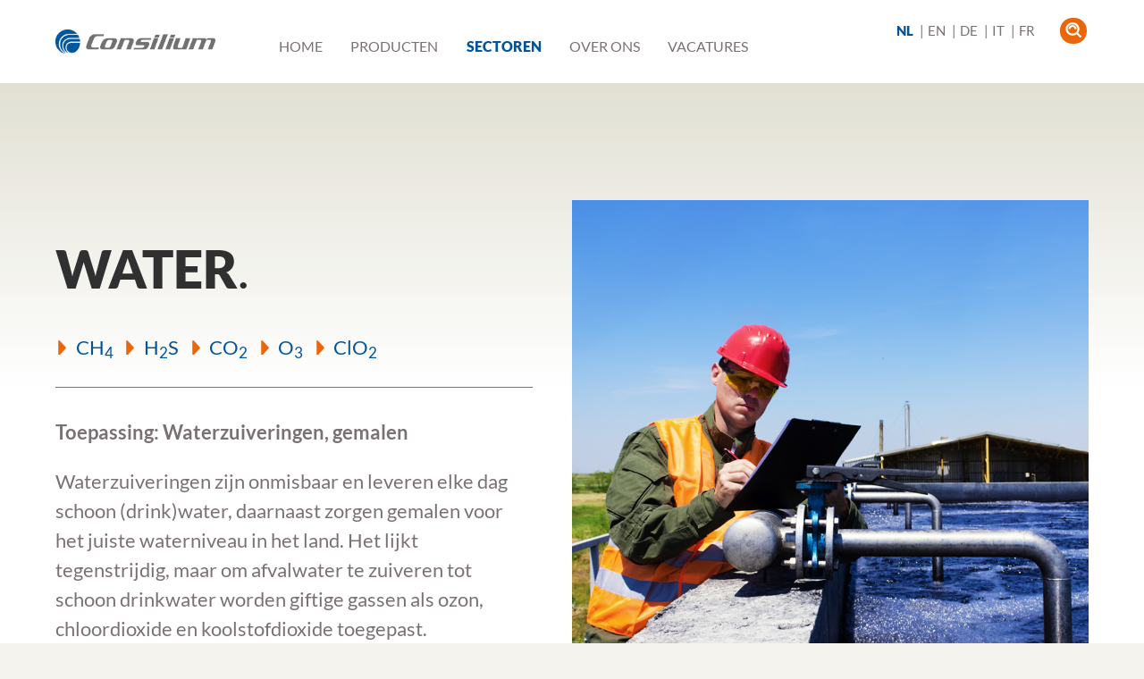

--- FILE ---
content_type: text/html; charset=UTF-8
request_url: https://nl.consiliumsafety.com/sectoren/water
body_size: 4007
content:
<!DOCTYPE html>
<html class="no-js" lang="nl">
<head>

  <title>Gasdetectie Watersector | Buveco</title>

  <meta charset="utf-8">
  <meta http-equiv="X-UA-Compatible" content="IE=edge">
  <meta name="viewport" content="width=device-width, initial-scale=1">

     <meta name="description" content="Watersector, afvalwater en drinkwater. Gasdetectie voor toepassingen als waterzuiveringen, gemalen, etc. Gas sensor, gas detectors, CO2 detector en meters van Buveco voor gassen als H2S, CO2, O3, ClO2.">
    

  
    
      <meta property="og:image" content="https://nl.consiliumsafety.com/thumbs/sectoren/water/water-industry-buveco-2-1200x630-50-50-q85.jpg">

<meta property="og:title" content="Gasdetectie Watersector | Buveco">
<meta property="og:type" content="website">
<meta property="og:description" content="Watersector, afvalwater en drinkwater. Gasdetectie voor toepassingen als waterzuiveringen, gemalen, etc. Gas sensor, gas detectors, CO2 detector en meters van Buveco voor gassen als H2S, CO2, O3, ClO2.">
<meta property="og:url" content="https://nl.consiliumsafety.com/sectoren/water">
<meta property="og:site_name" content="Buveco Gasdetection">
      <meta name="google-site-verification" content="rGHw8PkUz1o4DCAQBZ_uOfyy9bXe_1A6lujOGSfZKxE"> 
    <meta name="msvalidate.01" content="D640FFFA4AC356DFF4398395BFC56BF3" />

  
  
      <!-- Global site tag (gtag.js) - Google Ads: 753800791 -->
    <script async src="https://www.googletagmanager.com/gtag/js?id=AW-753800791"></script>
    <script>
      window.dataLayer = window.dataLayer || [];
      function gtag(){dataLayer.push(arguments);}
      gtag('js', new Date());

      gtag('config', );
    </script>
  
  <link rel="stylesheet" href="https://nl.consiliumsafety.com/assets/1639729038/css/global.min.css">  <link rel="stylesheet" href="https://nl.consiliumsafety.com/assets/1701101718/css/custom.css">  <script src="https://nl.consiliumsafety.com/assets/1564050627/js/header.min.js"></script>
</head>

<body class="content-segment template-segment">

<nav id="show-menu" class="site-nav">

  
  
  
  <div class="site-nav__main">

    <a class="logo" href="https://nl.consiliumsafety.com">
      <img src="/assets/img/consilium-large.png" alt="Buveco Gasdetection">
    </a>

    <!--<a href="https://www.consilium.se/" class="site-nav__consgroup">Buveco a Consilium Group Company</a>-->
    
    <ul class="site-nav__list--main">
              <li  >
          <a href="https://nl.consiliumsafety.com">Home</a>
        </li>
              <li  >
          <a href="https://nl.consiliumsafety.com/producten">Producten</a>
        </li>
              <li  class="_active" >
          <a href="https://nl.consiliumsafety.com/sectoren">Sectoren</a>
        </li>
              <li  >
          <a href="https://nl.consiliumsafety.com/over-ons">Over ons</a>
        </li>
              <li  >
          <a href="https://nl.consiliumsafety.com/vacatures">Vacatures</a>
        </li>
          </ul>

    <div class="site-nav__meta">
      <ul class="language-switch">
          <li class="_active">
      <a href="https://nl.consiliumsafety.com/sectoren/water">
        NL      </a>
    </li>
          <li class="">
      <a href="https://nl.consiliumsafety.com/en/segments/water">
        EN      </a>
    </li>
          <li class="">
      <a href="https://nl.consiliumsafety.com/de/segments/water">
        DE      </a>
    </li>
          <li class="">
      <a href="https://nl.consiliumsafety.com/it/settori/trattamento-acqua">
        IT      </a>
    </li>
          <li class="">
      <a href="https://nl.consiliumsafety.com/fr/segments/water">
        FR      </a>
    </li>
  </ul>      
<div class="search--top">
  <form class="search--top__form" method="get" action="https://nl.consiliumsafety.com/zoeken#search">
    <input class="search--top__input" name="q" value="" type="text" placeholder="Search">
    <button class="search--top__submit">Zoeken</button>
          <button class="search--top__toggle" data-open=".search--top">open</button>
      </form>
</div>    </div>

  </div>

</nav>

<button class="show-menu" data-open=".site-nav">
  Menu
</button>
  <section class="visual _sm">
    <div class="visual__single">
                      <div class="visual__slide" id="visual_2760403254">
          <div class="visual__slide-container">
            <div class="visual__text">
                              <h1><strong>Water</strong></h1>
                            <ul class="gasses"><li>CH<sub>4</sub></li><li>H<sub>2</sub>S</li><li>CO<sub>2</sub></li><li>O<sub>3</sub</li><li>ClO<sub>2</sub></li></ul>
<p><strong>Toepassing: Waterzuiveringen, gemalen</strong></p>
<p>Waterzuiveringen zijn onmisbaar en leveren elke dag schoon (drink)water, daarnaast zorgen gemalen voor het juiste waterniveau in het land. Het lijkt tegenstrijdig, maar om afvalwater te zuiveren tot schoon drinkwater worden giftige gassen als ozon, chloordioxide en koolstofdioxide toegepast.</p>            </div>
                          

<figure data-figure-id="1538681945" class="figure _square">
        <img src="https://nl.consiliumsafety.com/content/3-sectoren/5-water/water-industry-buveco-2.jpg" alt="Water gasdetectie Buveco">
    </figure>                      </div>
        </div>
          </div>
  </section>

<main>
  <!-- builder -->
      <!-- builder section: usps -->
    <section class="usps">
  <div class="container">
    <div class="g3">
              <div class="usp">
                      <h3>Advies op maat</h3>
                                <p>Wij bieden meer dan een standaard oplossing, voor elke doelgroep. Kijk op de <a href="https://nl.consiliumsafety.com/custom-made">custom-made</a> pagina.</p>                  </div>
              <div class="usp">
                      <h3>Technische ondersteuning</h3>
                                <p>Heb je vragen over je product? We informeren je graag! Neem direct <a href="https://nl.consiliumsafety.com/contact">contact</a> op.</p>                  </div>
              <div class="usp">
                      <h3>Training en opleiding</h3>
                                <p>Met een van onze demonstraties, trainingen of opleidingen ben je verzekerd bent van een veilige werkomgeving. Neem <a href="https://nl.consiliumsafety.com/contact">contact</a> op voor de mogelijkheden.</p>                  </div>
          </div>
  </div>
</section>      <!-- builder section: bodytext -->
    <section class="bodytext text--default">
  <div class="bodytext__container">
    <div class="text">
      <h2>Drinkwater</h2>
<p>Om water te zuiveren wordt een proces toegepast met verschillende gassen, om het water te zuiveren tot schoon drinkwater. Koolstofdioxide wordt gebruikt om de zuurgraad op peil te houden, ozon en chloordioxide zijn benodigd voor de desinfectie van het water. Het gevaar van chloorgas, ozon en koolstofdioxide (in hoge concentraties) schuilt in de giftigheid ervan.</p>
<h2>Afvalwater</h2>
<p>Het verbruikte drinkwater komt via het riool terug bij de waterzuivering. Naast gassen bestemd voor de zuivering van het water, worden bij een waterzuivering ook gassen geproduceerd. Deze gassen zoals methaan en waterstofsulfide zijn weer te gebruiken als energiebron. Het zeer brandbare methaan en het giftige waterstofsulfide ontstaan tijdens het verrottingsproces in het slib dat overblijft uit het rioolwater. Ook gemalen en rioolgemalen hebben te maken met deze gassen. Bij het betreden van deze officieel ‘gevaarlijke gebieden’ is gasdetectie dan ook verplicht en uiteraard benodigd voor de veiligheid van de aanwezige personen.</p>
<p>We leveren zowel enkel-gas als multi-gas draagbare gasdetectoren voor persoonlijke bescherming en permanente vaste installaties om uw veiligheid tijdens werkzaamheden bij waterzuiveringen en gemalen te garanderen.</p>    </div>
  </div>
</section>      <!-- builder section: contact -->
    <section class="contact">
  <div class="contact__box">
    <div class="contact__text">
      <h3>Wilt u meer weten?</h3>
              <p>Neem contact op met één van onze experts</p>
                    <a class="btn-alt" data-contact="contact" href="mailto:sales@buveco.com">Stuur een e-mail</a>
       
    </div>
              

<figure data-figure-id="2023056898" class="figure _square">
        <img src="https://nl.consiliumsafety.com/content/x001.jpg" alt="x001">
    </figure>      </div>
</section>      <!-- builder section: nav -->
    <section class="nav">
      <div class="container">
      <div class="text">
        <h2><strong>Producten</strong> die gebruikt worden in de watersector</h2>      </div>
    </div>
    <div class="container">
    <div class="list-default">
      
	<div id="card-3405577101" class="card _product">
  

<figure data-figure-id="852369576" class="figure _square">
      <style type="text/css">
      [data-figure-id="852369576"] {
        background: url('https://nl.consiliumsafety.com/thumbs/producten/st650-ex-co2/st650ex-ir-groen-25-_vierkant-400x400-q75.png') center center no-repeat;
        background-size: cover;
      }
    </style>
        <img src="https://nl.consiliumsafety.com/thumbs/producten/st650-ex-co2/st650ex-ir-groen-25-_vierkant-400x400-q75.png" alt="Buveco Gasdetector ST650 EX CO2">
    </figure>  <div class="card__caption">
    <h3>ST650-CO<sub>2</sub></h3>
          <div class="card__text">
        <p>Detectie van kooldioxide</p><p>All-round gasdetector voor de industrie</p>      </div>
      </div>
	</div>

	<a data-hoverswap="#body" href="https://nl.consiliumsafety.com/producten/st650-ex" id="card-2923269466" class="card _product">
  

<figure data-figure-id="435163742" class="figure _square">
      <style type="text/css">
      [data-figure-id="435163742"] {
        background: url('https://nl.consiliumsafety.com/thumbs/producten/st650-ex/st650ex-rood-50-_vierkant-400x400-q75.png') center center no-repeat;
        background-size: cover;
      }
    </style>
        <img src="https://nl.consiliumsafety.com/thumbs/producten/st650-ex/st650ex-rood-50-_vierkant-400x400-q75.png" alt="Buveco Gasdetector ST650 EX">
    </figure>  <div class="card__caption">
    <h3>ST650EX</h3>
          <div class="card__text">
        <p>Detectie van brandbare gassen en dampen</p><p>Industriële gasdetector</p>      </div>
      </div>
	</a>

	<a data-hoverswap="#body" href="https://nl.consiliumsafety.com/producten/st450-ec" id="card-158918570" class="card _product">
  

<figure data-figure-id="2486093320" class="figure _square">
      <style type="text/css">
      [data-figure-id="2486093320"] {
        background: url('https://nl.consiliumsafety.com/thumbs/producten/st450-ec/butox-st450ec-geel-50-_vierkant-400x400-q75.png') center center no-repeat;
        background-size: cover;
      }
    </style>
        <img src="https://nl.consiliumsafety.com/thumbs/producten/st450-ec/butox-st450ec-geel-50-_vierkant-400x400-q75.png" alt="Buveco gasdetector ST450EC">
    </figure>  <div class="card__caption">
    <h3>ST450EC</h3>
          <div class="card__text">
        <p>Detectie van giftige gassen, zuurstof en waterstof</p><p>All-round gasdetector voor de industrie</p>      </div>
      </div>
	</a>

	<div id="card-2692052758" class="card _product _shrinkimage">
  

<figure data-figure-id="2890894659" class="figure _landscape">
      <style type="text/css">
      [data-figure-id="2890894659"] {
        background: url('https://nl.consiliumsafety.com/thumbs/producten/st400/st400-buveco_vrijstaand_2-400x295-q75.png') center center no-repeat;
        background-size: cover;
      }
    </style>
        <img src="https://nl.consiliumsafety.com/thumbs/producten/st400/st400-buveco_vrijstaand_2-400x295-q75.png" alt="Buveco Gas detector ST400EC">
    </figure>  <div class="card__caption">
    <h3>ST400EC</h3>
          <div class="card__text">
        <p>DETECTIE VAN TOXISCHE GASSEN EN ZUURSTOF</p><p>Detectie van giftige gassen en zuurstof</p>      </div>
      </div>
	</div>
    </div>
  </div>
</section>  <!-- /builder> -->
      <p class="container"><a class="backlink" href="https://nl.consiliumsafety.com/sectoren">Terug naar het sectorenoverzicht</a></p>
  </main>

<footer class="site-footer">
  
  <div class="container">
    <a class="site-footer__logo" href="/">
      <img src="/assets/img/consilium-large.png" alt="Buveco Gasdetection">
    </a>

          <div class="site-footer__address">
        <p>Zuidpool 9<br />
2801 RW Gouda<br />
The Netherlands</p>      </div>
    
    <div class="site-footer__privacy-notice">
      <a href="https://nl.consiliumsafety.com/privacy-notice">Privacyverklaring</a>
    </div>

          <div class="site-footer__contact">
        <ul>
          <li>
                          <a href="mailto:sales.nl@consiliumsafety.com">sales.nl@consiliumsafety.com</a>
                      </li>
                      <li>
              <a href="tel:+31 (0)10 521 73 44">+31 (0)10 521 73 44</a>
            </li>
                  </ul>
      </div>
              <div class="site-footer__info">
        <p><span class="color--blue"><b>Consilium </span> Safety Netherlands BV</b><br />
<small><i><u><a href="https://www.consilium.se">a Consilium Group Company</a></u></i></small></p>      </div>
        
    <div class="colophon">
      <a href="https://reprovinci.nl" target="_blank">door Reprovinci</a>
    </div>
    
  </div>


</footer>
    <script>
    (function(i,s,o,g,r,a,m){i['GoogleAnalyticsObject']=r;i[r]=i[r]||function(){
      (i[r].q=i[r].q||[]).push(arguments)},i[r].l=1*new Date();a=s.createElement(o),
      m=s.getElementsByTagName(o)[0];a.async=1;a.src=g;m.parentNode.insertBefore(a,m)
    })(window,document,'script','https://www.google-analytics.com/analytics.js','ga');

    ga('create', 'UA-126365907-1', 'auto');
    ga('set', 'anonymizeIp', true);
    ga('send', 'pageview');
  </script>

<script src="https://nl.consiliumsafety.com/assets/1609832798/js/global.min.js"></script>
</body>
</html>

--- FILE ---
content_type: text/css
request_url: https://nl.consiliumsafety.com/assets/1639729038/css/global.min.css
body_size: 15204
content:
@font-face{font-family:'Lato';font-style:italic;font-weight:400;src:url(https://fonts.gstatic.com/s/lato/v20/S6u8w4BMUTPHjxsAXC-v.ttf) format('truetype')}@font-face{font-family:'Lato';font-style:italic;font-weight:700;src:url(https://fonts.gstatic.com/s/lato/v20/S6u_w4BMUTPHjxsI5wq_Gwfo.ttf) format('truetype')}@font-face{font-family:'Lato';font-style:normal;font-weight:300;src:url(https://fonts.gstatic.com/s/lato/v20/S6u9w4BMUTPHh7USSwiPHA.ttf) format('truetype')}@font-face{font-family:'Lato';font-style:normal;font-weight:400;src:url(https://fonts.gstatic.com/s/lato/v20/S6uyw4BMUTPHjx4wWw.ttf) format('truetype')}@font-face{font-family:'Lato';font-style:normal;font-weight:700;src:url(https://fonts.gstatic.com/s/lato/v20/S6u9w4BMUTPHh6UVSwiPHA.ttf) format('truetype')}@font-face{font-family:'Lato';font-style:normal;font-weight:900;src:url(https://fonts.gstatic.com/s/lato/v20/S6u9w4BMUTPHh50XSwiPHA.ttf) format('truetype')}/*! normalize.css v8.0.0 | MIT License | github.com/necolas/normalize.css */html{line-height:1.15;-webkit-text-size-adjust:100%}body{margin:0}h1{font-size:2em;margin:.67em 0}hr{box-sizing:content-box;height:0;overflow:visible}pre{font-family:monospace, monospace;font-size:1em}a{background-color:transparent}abbr[title]{border-bottom:none;text-decoration:underline;text-decoration:underline dotted}b,strong{font-weight:bolder}code,kbd,samp{font-family:monospace, monospace;font-size:1em}small{font-size:80%}sub,sup{font-size:75%;line-height:0;position:relative;vertical-align:baseline}sub{bottom:-0.25em}sup{top:-0.5em}img{border-style:none}button,input,optgroup,select,textarea{font-family:inherit;font-size:100%;line-height:1.15;margin:0}button,input{overflow:visible}button,select{text-transform:none}button,[type="button"],[type="reset"],[type="submit"]{-webkit-appearance:button}button::-moz-focus-inner,[type="button"]::-moz-focus-inner,[type="reset"]::-moz-focus-inner,[type="submit"]::-moz-focus-inner{border-style:none;padding:0}button:-moz-focusring,[type="button"]:-moz-focusring,[type="reset"]:-moz-focusring,[type="submit"]:-moz-focusring{outline:1px dotted ButtonText}fieldset{padding:.35em .75em .625em}legend{box-sizing:border-box;color:inherit;display:table;max-width:100%;padding:0;white-space:normal}progress{vertical-align:baseline}textarea{overflow:auto}[type="checkbox"],[type="radio"]{box-sizing:border-box;padding:0}[type="number"]::-webkit-inner-spin-button,[type="number"]::-webkit-outer-spin-button{height:auto}[type="search"]{-webkit-appearance:textfield;outline-offset:-2px}[type="search"]::-webkit-search-decoration{-webkit-appearance:none}::-webkit-file-upload-button{-webkit-appearance:button;font:inherit}details{display:block}summary{display:list-item}template{display:none}[hidden]{display:none}body{position:relative;background:#fff}@media screen and (max-width:499px){body{min-height:100vh}}body:not(.toolbox_preview){padding-top:7.2em;background:linear-gradient(180deg, rgba(178,174,142,0.4) 0, #fff 20em)}html{min-height:100vh;background:#F4F3EE}.color--orange{color:#EB6608}.color--blue{color:#00559D}.color--cyan{color:#5FA1D4}.color--beige{color:#B2AE8E}.color--beige-light{color:#F4F3EE}.color--black{color:#303030}.color--gray{color:#7A7173}.color--gray-light{color:#EAE9E2}.bg--orange{background-color:#EB6608}.bg--blue{background-color:#00559D}.bg--cyan{background-color:#5FA1D4}.bg--beige{background-color:#B2AE8E}.bg--beige-light{background-color:#F4F3EE}.bg--black{background-color:#303030}.bg--gray{background-color:#7A7173}.bg--gray-light{background-color:#EAE9E2}.colorswatch{line-height:1.3;position:relative;margin-bottom:.5em}.colorswatch::after{content:'';display:table;clear:both}.colorswatch::after{content:'';display:table;clear:both}.colorswatch span{width:5em;height:5em;float:left;margin-right:1em}.colorswatch p,.colorswatch h2{margin:0}.container{max-width:1200px;padding-left:1em;padding-right:1em;margin-left:auto;margin-right:auto}.container-sm{max-width:1200px;padding-left:1em;padding-right:1em;margin-left:auto;margin-right:auto;max-width:37.1666em}.container-sm._dbg{background:rgba(0,0,0,0.05);background-clip:content-box;outline:solid 1px pink}.container-xs{max-width:1200px;padding-left:1em;padding-right:1em;margin-left:auto;margin-right:auto;max-width:34.8333em}.container-xs._dbg{background:rgba(0,0,0,0.05);background-clip:content-box;outline:solid 1px pink}.container-fullwidth{padding-left:1em;padding-right:1em}@media screen and (min-width:768px){.container-fullwidth{padding-left:0;padding-right:0}}.grid-container{display:-ms-grid;display:grid;-ms-grid-columns:1fr 1em minmax(auto, 1168px) 1em 1fr;grid-template-columns:1fr 1em minmax(auto, 1168px) 1em 1fr;-ms-grid-rows:auto;grid-template-rows:auto}.container._dbg,[class*="container-"]._dbg{background:rgba(0,0,0,0.05);background-clip:content-box;outline:solid 1px pink}.site-footer{background:#F4F3EE;margin-top:4em;padding:2em 0 1.3em;color:#303030}@media screen and (min-width:768px){.site-footer{margin-top:7.5em;font-size:.7265rem}}.site-footer a{text-decoration:none}.site-footer p{margin:0}@media screen and (min-width:400px){.site-footer .container{display:-ms-grid;display:grid;-ms-grid-columns:auto auto auto 1fr;grid-template-columns:auto auto auto 1fr;-ms-grid-rows:auto auto auto auto;grid-template-rows:auto auto auto auto}}@media screen and (max-width:600px){.site-footer .container>*:not(.site-footer__logo){margin-top:2em}}@media screen and (min-width:600px){.site-footer .container{display:-ms-grid;display:grid;-ms-grid-columns:25% auto auto 1fr;grid-template-columns:25% auto auto 1fr;-ms-grid-rows:auto auto auto auto;grid-template-rows:auto auto auto auto}}.site-footer__logo{-ms-grid-column:1;grid-column-start:1;-ms-grid-column-span:2;grid-column-end:span 2;-ms-grid-row:1;grid-row-start:1;-ms-grid-row-span:1;grid-row-end:span 1;padding-right:1em}@media screen and (min-width:600px){.site-footer__logo{-ms-grid-column:1;grid-column-start:1;-ms-grid-column-span:1;grid-column-end:span 1;-ms-grid-row:1;grid-row-start:1;-ms-grid-row-span:1;grid-row-end:span 1}}.site-footer__logo img{max-width:9.75em;width:100%;margin-top:-0.7rem}.site-footer__privacy-notice{-ms-grid-column:1;grid-column-start:1;-ms-grid-column-span:4;grid-column-end:span 4;-ms-grid-row:4;grid-row-start:4;-ms-grid-row-span:1;grid-row-end:span 1;z-index:1;width:50%;margin-top:2.5em}@media screen and (min-width:600px){.site-footer__privacy-notice{text-align:left}}.site-footer__address{-ms-grid-column:1;grid-column-start:1;-ms-grid-column-span:1;grid-column-end:span 1;-ms-grid-row:2;grid-row-start:2;-ms-grid-row-span:1;grid-row-end:span 1;padding-right:1.8333em}@media screen and (min-width:600px){.site-footer__address{-ms-grid-column:2;grid-column-start:2;-ms-grid-column-span:1;grid-column-end:span 1;-ms-grid-row:1;grid-row-start:1;-ms-grid-row-span:1;grid-row-end:span 1}}.site-footer__contact{-ms-grid-column:2;grid-column-start:2;-ms-grid-column-span:1;grid-column-end:span 1;-ms-grid-row:2;grid-row-start:2;-ms-grid-row-span:1;grid-row-end:span 1;padding-right:1em}@media screen and (min-width:600px){.site-footer__contact{-ms-grid-column:3;grid-column-start:3;-ms-grid-column-span:1;grid-column-end:span 1;-ms-grid-row:1;grid-row-start:1;-ms-grid-row-span:1;grid-row-end:span 1}}.site-footer__contact ul{list-style:none;padding:0;margin:0}.site-footer__contact a[href^="tel:"]::before{background-image:url('/assets/cicons/contact-phone/EB6608.svg');background-position:50%;background-repeat:no-repeat;background-size:contain;width:19px;height:19px;display:block;text-indent:-999em;content:"";display:inline-block;margin-right:.35em;vertical-align:middle;-webkit-transform:rotate(0deg);-ms-transform:rotate(0deg);transform:rotate(0deg)}.site-footer__contact a[href^="mailto:"]::before{background-image:url('/assets/cicons/contact-email/EB6608.svg');background-position:50%;background-repeat:no-repeat;background-size:contain;width:19px;height:19px;display:block;text-indent:-999em;content:"";display:inline-block;margin-right:.35em;vertical-align:middle;-webkit-transform:rotate(0deg);-ms-transform:rotate(0deg);transform:rotate(0deg)}.site-footer__info{-ms-grid-column:1;grid-column-start:1;-ms-grid-column-span:1;grid-column-end:span 1;-ms-grid-row:3;grid-row-start:3;-ms-grid-row-span:1;grid-row-end:span 1}@media screen and (min-width:600px){.site-footer__info{-ms-grid-column:4;grid-column-start:4;-ms-grid-column-span:1;grid-column-end:span 1;-ms-grid-row:1;grid-row-start:1;-ms-grid-row-span:1;grid-row-end:span 1;text-align:right}}.colophon{-ms-grid-column:1;grid-column-start:1;-ms-grid-column-span:4;grid-column-end:span 4;-ms-grid-row:4;grid-row-start:4;-ms-grid-row-span:1;grid-row-end:span 1;margin-top:2.5em}@media screen and (min-width:600px){.colophon{text-align:right}}.colophon a{display:inline-block}@media screen and (min-width:768px){.colophon a{font-size:.666rem}}.colophon a::before{background-image:url('/assets/cicons/zap-reprovinci/inherit.svg');background-position:50%;background-repeat:no-repeat;background-size:contain;width:.5em;height:1.1em;display:block;text-indent:-999em;content:"";display:inline-block;margin-right:.35em;vertical-align:middle;-webkit-transform:rotate(0deg);-ms-transform:rotate(0deg);transform:rotate(0deg)}.colophon a::before{animation:heartbeat linear 2s;animation-iteration-count:infinite;transform-origin:50% 50%;-webkit-animation:heartbeat linear 2s;-webkit-animation-iteration-count:infinite;-webkit-transform-origin:50% 50%;-moz-animation:heartbeat linear 2s;-moz-animation-iteration-count:infinite;-moz-transform-origin:50% 50%;-o-animation:heartbeat linear 2s;-o-animation-iteration-count:infinite;-o-transform-origin:50% 50%;-ms-animation:heartbeat linear 2s;-ms-animation-iteration-count:infinite;-ms-transform-origin:50% 50%}.siteby p a{text-decoration:none}.siteby p a::before{background-image:url('/assets/cicons/zap-reprovinci/inherit.svg');background-position:50%;background-repeat:no-repeat;background-size:contain;width:6px;height:22px;display:block;text-indent:-999em;content:"";display:inline-block;margin-right:.35em;vertical-align:middle;-webkit-transform:rotate(0deg);-ms-transform:rotate(0deg);transform:rotate(0deg)}.siteby p a:hover::before{background-image:url('/assets/cicons/zap-reprovinci/00ff02.svg');background-position:50%;background-repeat:no-repeat;background-size:contain;width:6px;height:22px;display:block;text-indent:-999em;content:"";display:inline-block;margin-right:.35em;vertical-align:middle;-webkit-transform:rotate(0deg);-ms-transform:rotate(0deg);transform:rotate(0deg)}@media screen and (min-width:500px){.site-nav{padding:1.5em 0 1.5em 0;position:absolute}.site-nav body:not(.fixnav){transition:all .1s ease-in-out}body.fixnav .site-nav{position:fixed;box-shadow:0 0 .5em #EAE9E2}body.fixnav.collapse .site-nav{padding:0;max-height:0;overflow:hidden}body.fixnav:not(.collapse) .site-nav{padding:.916em 0 1.416em 0;max-height:6em;transition:all .1s ease-in-out}.site-nav__main{max-width:1200px;padding-left:1em;padding-right:1em;margin-left:auto;margin-right:auto;display:-webkit-flex;display:-moz-flex;display:-ms-flexbox;display:-ms-flex;display:flex;-webkit-align-items:flex-end;-moz-align-items:flex-end;-ms-align-items:flex-end;align-items:flex-end;position:relative}.site-nav__main._dbg{background:rgba(0,0,0,0.05);background-clip:content-box;outline:solid 1px pink}.site-nav__list--main{display:-webkit-flex;display:-moz-flex;display:-ms-flexbox;display:-ms-flex;display:flex;font-size:.7265rem}.site-nav__list--main li:not(:last-child){margin-right:1.95em}.site-nav__list--main a:focus,.site-nav__list--main a:hover{color:#00559D}.site-nav__meta{display:-webkit-flex;display:-moz-flex;display:-ms-flexbox;display:-ms-flex;display:flex;-webkit-align-items:center;-moz-align-items:center;-ms-align-items:center;align-items:center;position:absolute;top:-0.7em;right:1em}.site-nav .logo{display:inline-block;margin-right:3.25em;width:8.125em;overflow:hidden}body.fixnav .site-nav .logo{width:5.71em}body.fixnav .site-nav .logo img{margin-bottom:-0.6em}.site-nav .logo img{width:100%}.site-nav .search{margin-left:.75em}.search--top{margin-left:1em}.show-menu{display:none}}@media screen and (max-width:499px){.site-nav{position:absolute}.site-nav__main{padding:2em 0 1.38em;display:-webkit-flex;display:-moz-flex;display:-ms-flexbox;display:-ms-flex;display:flex;-webkit-flex-direction:column;-moz-flex-direction:column;-ms-flex-direction:column;flex-direction:column;-webkit-align-items:center;-moz-align-items:center;-ms-align-items:center;align-items:center}.site-nav .logo{width:137px}.site-nav__list--main{text-align:center;margin-bottom:2.65em}.site-nav__list--main li{margin-top:2.65em}.search--top{margin-bottom:2.65em}.site-nav__meta{display:-webkit-flex;display:-moz-flex;display:-ms-flexbox;display:-ms-flex;display:flex;-webkit-flex-direction:column-reverse;-moz-flex-direction:column-reverse;-ms-flex-direction:column-reverse;flex-direction:column-reverse;-webkit-align-items:center;-moz-align-items:center;-ms-align-items:center;align-items:center;margin-bottom:1.27em}.site-nav:not(._open) .site-nav__list--main,.site-nav:not(._open) .site-nav__meta{display:none}.site-nav._open{position:absolute;background:linear-gradient(180deg, #fff 0%, #F4F3EE 40%);box-shadow:0 0 0 999em rgba(0,0,0,0.3)}.site-nav._open~*:not(.show-menu){display:none}.show-menu{font-size:1em;text-indent:-999em;display:block;width:2em;height:.25em;padding:0;border-radius:.2em;margin-top:1em;background:#000;outline:none;border:none;cursor:pointer;transition:all .1s ease-in-out;position:fixed;top:1em;right:.85em;z-index:999}.show-menu:before,.show-menu:after{content:"";border-radius:.2em;display:block;width:2em;height:.25em;position:absolute;background:#000;transition:all .1s ease-in-out}.show-menu:before{top:-0.7em}.show-menu:after{bottom:-0.7em}.site-nav.open .show-menu{background:transparent;transition:all .8s ease-in-out}.site-nav.open .show-menu:before,.site-nav.open .show-menu:after{transition:all .8s ease-in-out}.site-nav.open .show-menu:before{-webkit-transform:rotate(45deg);-ms-transform:rotate(45deg);transform:rotate(45deg);top:0}.site-nav.open .show-menu:after{-webkit-transform:rotate(-45deg);-ms-transform:rotate(-45deg);transform:rotate(-45deg);bottom:0}}.site-nav{top:0;left:0;right:0;z-index:998;background:#fff}.site-nav .logo{text-decoration:none}.site-nav__list--main a{display:block;text-decoration:none;line-height:1.1;text-transform:uppercase}.site-nav__list--main li._active a{color:#00559D;font-weight:900}.site-nav__consgroup{font-style:italic;font-size:.7em;text-align:center;background:#fff;position:absolute;transform:translateY(50%);padding:.5em 1.3em;border-radius:1.3em;bottom:0;text-decoration:none;color:#303030}@media screen and (min-width:500px){.site-nav__consgroup{right:1rem;bottom:-1.5rem}.fixnav .site-nav__consgroup{bottom:-1.2em}}.botspace-sm{margin-bottom:1em!important}.botspace,.botspace-md{margin-bottom:2em!important}.botspace-lg{margin-bottom:4em!important}.botspace-xl{margin-bottom:6em!important}.topspace-sm{margin-top:1em!important}.topspace,.topspace-md{margin-top:2em!important}.topspace-lg{margin-top:4em!important}.topspace-xl{margin-top:6em!important}.air{padding:1em}.air-md{padding:1.5em 2em}.air-lg{padding:2em 3em}.air-v{padding:1em 0}.toppad-sm{padding-top:1em!important}.toppad,.toppad-md{padding-top:2em!important}.toppad-lg{padding-top:4em!important}.botpad-sm{padding-bottom:1em!important}.botpad,.botpad-md{padding-bottom:2em!important}.botpad-lg{padding-bottom:4em!important}.columns{-webkit-column-width:20em;-moz-column-width:20em;column-width:20em;-webkit-column-gap:1.5em;-moz-column-gap:1.5em;column-gap:1.5em}.columns>*:first-child{margin-top:0}.columns._avoid-breaking-childs>*:not(:only-child){-webkit-column-break-inside:avoid;page-break-inside:avoid;break-inside:avoid}.h1,.h2,.h3,.h4,.h5,.h6,h1,h2,h3,h4,h5,h6{line-height:1.1;font-weight:600}.h1:first-child,.h2:first-child,.h3:first-child,.h4:first-child,.h5:first-child,.h6:first-child,h1:first-child,h2:first-child,h3:first-child,h4:first-child,h5:first-child,h6:first-child{margin-top:0}.h1._centered,.h2._centered,.h3._centered,.h4._centered,.h5._centered,.h6._centered,h1._centered,h2._centered,h3._centered,h4._centered,h5._centered,h6._centered{text-align:center}h1,.h1{color:#303030;font-size:1.4em;text-transform:uppercase;font-weight:900}@media screen and (min-width:480px){h1,.h1{font-size:2.666em}}h1::after,.h1::after{content:'.';display:inline-block}.template-product h1::after{display:none}.heading--lgblue{font-size:1.8883em;color:#00559D;font-weight:normal}.heading--lgwhite{font-size:1.8883em;color:#FFF;font-weight:normal}.heading--lgcaps{text-transform:uppercase;font-size:1.5883em;color:#00559D;font-weight:normal}.heading--centered{margin-bottom:1.3em}.text .heading--centered,.heading--centered{text-transform:uppercase;font-size:1.5883em;color:#00559D;font-weight:normal;text-align:center;font-weight:500}.text .heading--centered strong,.heading--centered strong{font-weight:900}h2,.h2{font-size:1rem}h3,.h3{font-size:1rem}h4,.h4{font-size:1rem}h5,.h5{font-size:1rem}h6,.h6{font-size:1rem}.visual__text .h2,.text .h2,.visual__text .h3,.text .h3,.visual__text .h4,.text .h4,.visual__text .h5,.text .h5,.visual__text .h6,.text .h6,.visual__text h2,.text h2,.visual__text h3,.text h3,.visual__text h4,.text h4,.visual__text h5,.text h5,.visual__text h6,.text h6{margin-bottom:0;font-weight:900}.visual__text .h2+p,.text .h2+p,.visual__text .h3+p,.text .h3+p,.visual__text .h4+p,.text .h4+p,.visual__text .h5+p,.text .h5+p,.visual__text .h6+p,.text .h6+p,.visual__text h2+p,.text h2+p,.visual__text h3+p,.text h3+p,.visual__text h4+p,.text h4+p,.visual__text h5+p,.text h5+p,.visual__text h6+p,.text h6+p{margin-top:.3em}.visual__text .h2:not(:first-child),.text .h2:not(:first-child),.visual__text .h3:not(:first-child),.text .h3:not(:first-child),.visual__text .h4:not(:first-child),.text .h4:not(:first-child),.visual__text .h5:not(:first-child),.text .h5:not(:first-child),.visual__text .h6:not(:first-child),.text .h6:not(:first-child),.visual__text h2:not(:first-child),.text h2:not(:first-child),.visual__text h3:not(:first-child),.text h3:not(:first-child),.visual__text h4:not(:first-child),.text h4:not(:first-child),.visual__text h5:not(:first-child),.text h5:not(:first-child),.visual__text h6:not(:first-child),.text h6:not(:first-child){margin-top:2rem}.visual__text .btn:only-child,.text .btn:only-child{margin-top:1em}.intro{padding:3em 0}.text-list{list-style:none;padding-left:0}.text-list li{position:relative;padding-left:1.5em}.text-list li::before{background-image:url('/assets/cicons/plus/EB6608.svg');background-position:50%;background-repeat:no-repeat;background-size:contain;width:1em;height:1em;display:block;text-indent:-999em;content:"";display:inline-block;margin-right:.35em;vertical-align:middle;-webkit-transform:rotate(0deg);-ms-transform:rotate(0deg);transform:rotate(0deg)}.text-list li::before{position:absolute;left:0;top:.35em}.text ul:not(.gasses){list-style:none;padding-left:0}.text ul:not(.gasses) li{position:relative;padding-left:1.5em}.text ul:not(.gasses) li::before{background-image:url('/assets/cicons/plus/EB6608.svg');background-position:50%;background-repeat:no-repeat;background-size:contain;width:1em;height:1em;display:block;text-indent:-999em;content:"";display:inline-block;margin-right:.35em;vertical-align:middle;-webkit-transform:rotate(0deg);-ms-transform:rotate(0deg);transform:rotate(0deg)}.text ul:not(.gasses) li::before{position:absolute;left:0;top:.35em}ul.gasses{list-style:none;padding:0;margin:0;color:#00559D;border-bottom:solid 1px #7A7173;padding-bottom:1.3em;margin:1.5em 0}ul.gasses li{display:inline-block}ul.gasses li::before{background-image:url('/assets/cicons/triangle-right/EB6608.svg');background-position:50%;background-repeat:no-repeat;background-size:contain;width:.7em;height:.7em;display:block;text-indent:-999em;content:"";display:inline-block;margin-right:.35em;vertical-align:0;-webkit-transform:rotate(0deg);-ms-transform:rotate(0deg);transform:rotate(0deg)}ul.gasses li:not(:last-child){margin-right:.5em}.text blockquote{border-left:solid #EB6608 .3em;padding-left:1em;font-size:1.5em;font-weight:500;margin-left:0;margin-right:0;color:#EB6608}.text blockquote>*:first-child{margin-top:0}.text blockquote>*:first-child::before{content:"“";display:inline-block;margin-right:.1em}.text blockquote>*:last-child{margin-bottom:0}.text blockquote>*:last-child::after{content:"”";display:inline-block;margin-left:.1em}.text>*:first-child{margin-top:0}.text--centered{text-align:center}.text--centered blockquote{border-left:solid #EB6608 .3em;padding-left:1em;font-size:1.5em;font-weight:500;margin-left:0;margin-right:0;color:#EB6608}.text--centered blockquote>*:first-child{margin-top:0}.text--centered blockquote>*:first-child::before{content:"“";display:inline-block;margin-right:.1em}.text--centered blockquote>*:last-child{margin-bottom:0}.text--centered blockquote>*:last-child::after{content:"”";display:inline-block;margin-left:.1em}.caps{text-transform:uppercase}.textlink{color:#00559D}.text a{color:#00559D}html{line-height:1.5;font-family:'Lato',sans-serif;font-size:16px;-webkit-font-smoothing:antialiased;color:#7A7173}@media screen and (min-width:500px){html{font-size:calc(8px + 1.1vw)}}@media screen and (min-width:768px){html{font-size:2.3vw}}@media screen and (min-width:1200px){html{font-size:22px}}.intro,.lead{font-size:1.2em}a{color:inherit}p:empty{display:none}.small{font-size:.7265rem}small{font-size:.7265rem}.breadcrumb{background:#f7f7f7}.breadcrumb ul{max-width:1200px;padding-left:1em;padding-right:1em;margin-left:auto;margin-right:auto;padding-top:1em;padding-bottom:1em}.breadcrumb ul._dbg{background:rgba(0,0,0,0.05);background-clip:content-box;outline:solid 1px pink}.breadcrumb li{color:#7A7173;display:inline-block;font-size:.85em}.breadcrumb li:not(:last-child){margin-right:.2em}.breadcrumb a::after{content:'\00bb';display:inline-block;margin-left:.2em}.language-switch{list-style:none;padding:0;margin:0;display:-webkit-flex;display:-moz-flex;display:-ms-flexbox;display:-ms-flex;display:flex;text-transform:uppercase}.language-switch a{text-decoration:none;display:block;padding:0 .2rem}@media screen and (min-width:500px){.language-switch a{font-size:.666em}}.language-switch li{display:-webkit-flex;display:-moz-flex;display:-ms-flexbox;display:-ms-flex;display:flex}.language-switch li:not(:first-child){margin-left:.1rem}.language-switch li:not(:first-child):before{content:'|';display:inline-block}@media screen and (min-width:500px){.language-switch li:not(:first-child):before{font-size:.666em}}.language-switch ._active a{color:#00559D;font-weight:900}.nav-list{list-style:none;padding:0;margin:0}.nav-list a{text-decoration:none}.nav-list li{position:relative;padding-left:1.8em;margin-bottom:2em!important}.nav-list li::before{background-image:url('/assets/cicons/arrow-right/EB6608.svg');background-position:50%;background-repeat:no-repeat;background-size:contain;width:1.2em;height:1.2em;display:block;text-indent:-999em;content:"";display:inline-block;margin-right:.35em;vertical-align:middle;-webkit-transform:rotate(0deg);-ms-transform:rotate(0deg);transform:rotate(0deg)}.nav-list li::before{position:absolute;left:0;top:0em}.nav-list h3{margin:0}.nav-list p{margin:0;font-size:.7265rem}.pagination ul{list-style:none;padding:0;margin:0;display:-webkit-flex;display:-moz-flex;display:-ms-flexbox;display:-ms-flex;display:flex;-webkit-justify-content:center;-moz-justify-content:center;-ms-justify-content:center;justify-content:center}.pagination li:not(:last-child){margin-right:1em}.pagination li.active a{font-weight:700}.pagination a{text-decoration:none}.pagination a:hover,.pagination a:focus{text-decoration:underline}.search--top form,.search--in-page form{display:-webkit-flex;display:-moz-flex;display:-ms-flexbox;display:-ms-flex;display:flex;border:none;padding:.1em;border-radius:.8em}.search--top input,.search--in-page input{padding:0;font-size:.666em;background:transparent;border:none}.search--top button,.search--in-page button{background-image:url('/assets/cicons/search/inherit.svg');background-position:50%;background-repeat:no-repeat;background-size:contain;width:1.3333em;height:1.3333em;display:block;text-indent:-999em;-webkit-transform:rotate(0deg);-ms-transform:rotate(0deg);transform:rotate(0deg);border:none;background-color:#EB6608;border-radius:50%;background-size:65%}.search--top input{width:12.59em}@media screen and (max-width:499px){.search--top input{padding:0 0 0 1em}}@media screen and (max-width:499px){.search--top form{background:#fff}}@media screen and (min-width:500px){.search--top__submit{display:none!important}}@media screen and (max-width:499px){.search--top__toggle{display:none!important}}@media screen and (min-width:500px){.search--top__input{max-width:0;padding:0;overflow:hidden}}.search--top._open form{background:#F4F3EE}.search--top._open .search--top__input{max-width:12.59em;padding:0 0 0 1em}.search--top._open .search--top__submit{display:block!important}.search--top._open .search--top__toggle{display:none!important}.search--in-page form{background:rgba(178,174,142,0.16);max-width:20em}.search--in-page input{padding:0 0 0 1em;width:100%}.backlink{color:#EB6608;font-weight:normal;text-decoration:none}.backlink::before{background-image:url('/assets/cicons/arrow-left/EB6608.svg');background-position:50%;background-repeat:no-repeat;background-size:contain;width:1em;height:1em;display:block;text-indent:-999em;content:"";display:inline-block;margin-right:.35em;vertical-align:-0.15em;-webkit-transform:rotate(0deg);-ms-transform:rotate(0deg);transform:rotate(0deg)}.blockquote{border-left:solid #EB6608 .3em;padding-left:1em;font-size:1.5em;font-weight:500;margin-left:0;margin-right:0;color:#EB6608}.blockquote>*:first-child{margin-top:0}.blockquote>*:first-child::before{content:"“";display:inline-block;margin-right:.1em}.blockquote>*:last-child{margin-bottom:0}.blockquote>*:last-child::after{content:"”";display:inline-block;margin-left:.1em}.btn-base{line-height:1.1;border:solid 1px transparent;display:inline-block;padding:.6em 1.5em .7em;font-weight:400;text-decoration:none;border-radius:1.5em;margin-bottom:.2em;transition:transform .1s ease-in-out}@media screen and (min-width:768px){.btn-base{font-size:.7265rem}}.btn-base:active{transform:scale(.95);transition:transform .1s ease-in-out}.btn-base._lg{font-size:1em}.btn{line-height:1.1;border:solid 1px transparent;display:inline-block;padding:.6em 1.5em .7em;font-weight:400;text-decoration:none;border-radius:1.5em;margin-bottom:.2em;transition:transform .1s ease-in-out;position:relative;background:#00559D;color:#fff !important;padding-right:3em;border:solid 2px transparent}@media screen and (min-width:768px){.btn{font-size:.7265rem}}.btn:active{transform:scale(.95);transition:transform .1s ease-in-out}.btn._lg{font-size:1em}.btn::after{background-image:url('/assets/cicons/arrow-right/EB6608.svg');background-position:50%;background-repeat:no-repeat;background-size:contain;width:24px;height:24px;display:block;text-indent:-999em;content:"";display:inline-block;margin-left:.35em;vertical-align:middle;-webkit-transform:rotate(0deg);-ms-transform:rotate(0deg);transform:rotate(0deg)}.btn._dl::after{background-image:url('/assets/cicons/download/EB6608.svg');background-position:50%;background-repeat:no-repeat;background-size:contain;width:24px;height:24px;display:block;text-indent:-999em;content:"";display:inline-block;margin-left:.35em;vertical-align:middle;-webkit-transform:rotate(0deg);-ms-transform:rotate(0deg);transform:rotate(0deg)}.btn._dl:focus::after,.btn._dl:hover::after{background-image:url('/assets/cicons/download/303030.svg');background-position:50%;background-repeat:no-repeat;background-size:contain;width:24px;height:24px;display:block;text-indent:-999em;content:"";display:inline-block;margin-left:.35em;vertical-align:middle;-webkit-transform:rotate(0deg);-ms-transform:rotate(0deg);transform:rotate(0deg)}.btn::after{position:absolute!important;top:50%!important;right:.5em !important;transform:translateY(-50%) !important}.btn:focus,.btn:hover{transition:all .1s ease-in-out;-webkit-transform:scale(1.03);-ms-transform:scale(1.03);transform:scale(1.03)}.btn:focus::after,.btn:hover::after{background-image:url('/assets/cicons/arrow-right/0071d0.svg');background-position:50%;background-repeat:no-repeat;background-size:contain;width:24px;height:24px;display:block;text-indent:-999em;content:"";display:inline-block;margin-left:.35em;vertical-align:middle;-webkit-transform:rotate(0deg);-ms-transform:rotate(0deg);transform:rotate(0deg)}.btn:focus::after,.btn:hover::after{background-image:url('/assets/cicons/arrow-right/5FA1D4.svg');background-position:50%;background-repeat:no-repeat;background-size:contain;width:24px;height:24px;display:block;text-indent:-999em;content:"";display:inline-block;margin-left:.35em;vertical-align:middle;-webkit-transform:rotate(0deg);-ms-transform:rotate(0deg);transform:rotate(0deg)}.btn-alt{line-height:1.1;border:solid 1px transparent;display:inline-block;padding:.6em 1.5em .7em;font-weight:400;text-decoration:none;border-radius:1.5em;margin-bottom:.2em;transition:transform .1s ease-in-out;position:relative;background:#00559D;color:#fff !important;padding-right:3em;border:solid 2px transparent;background:#FFF;color:#00559D !important}@media screen and (min-width:768px){.btn-alt{font-size:.7265rem}}.btn-alt:active{transform:scale(.95);transition:transform .1s ease-in-out}.btn-alt._lg{font-size:1em}.btn-alt::after{background-image:url('/assets/cicons/arrow-right/EB6608.svg');background-position:50%;background-repeat:no-repeat;background-size:contain;width:24px;height:24px;display:block;text-indent:-999em;content:"";display:inline-block;margin-left:.35em;vertical-align:middle;-webkit-transform:rotate(0deg);-ms-transform:rotate(0deg);transform:rotate(0deg)}.btn-alt._dl::after{background-image:url('/assets/cicons/download/EB6608.svg');background-position:50%;background-repeat:no-repeat;background-size:contain;width:24px;height:24px;display:block;text-indent:-999em;content:"";display:inline-block;margin-left:.35em;vertical-align:middle;-webkit-transform:rotate(0deg);-ms-transform:rotate(0deg);transform:rotate(0deg)}.btn-alt._dl:focus::after,.btn-alt._dl:hover::after{background-image:url('/assets/cicons/download/303030.svg');background-position:50%;background-repeat:no-repeat;background-size:contain;width:24px;height:24px;display:block;text-indent:-999em;content:"";display:inline-block;margin-left:.35em;vertical-align:middle;-webkit-transform:rotate(0deg);-ms-transform:rotate(0deg);transform:rotate(0deg)}.btn-alt::after{position:absolute!important;top:50%!important;right:.5em !important;transform:translateY(-50%) !important}.btn-alt:focus,.btn-alt:hover{transition:all .1s ease-in-out;-webkit-transform:scale(1.03);-ms-transform:scale(1.03);transform:scale(1.03)}.btn-alt:focus::after,.btn-alt:hover::after{background-image:url('/assets/cicons/arrow-right/0071d0.svg');background-position:50%;background-repeat:no-repeat;background-size:contain;width:24px;height:24px;display:block;text-indent:-999em;content:"";display:inline-block;margin-left:.35em;vertical-align:middle;-webkit-transform:rotate(0deg);-ms-transform:rotate(0deg);transform:rotate(0deg)}.btn-alt:focus::after,.btn-alt:hover::after{background-image:url('/assets/cicons/arrow-right/5FA1D4.svg');background-position:50%;background-repeat:no-repeat;background-size:contain;width:24px;height:24px;display:block;text-indent:-999em;content:"";display:inline-block;margin-left:.35em;vertical-align:middle;-webkit-transform:rotate(0deg);-ms-transform:rotate(0deg);transform:rotate(0deg)}.btn-important{line-height:1.1;border:solid 1px transparent;display:inline-block;padding:.6em 1.5em .7em;font-weight:400;text-decoration:none;border-radius:1.5em;margin-bottom:.2em;transition:transform .1s ease-in-out;background:#EB6608;color:#fff}@media screen and (min-width:768px){.btn-important{font-size:.7265rem}}.btn-important:active{transform:scale(.95);transition:transform .1s ease-in-out}.btn-important._lg{font-size:1em}form .btn,.btn-interact{line-height:1.1;border:solid 1px transparent;display:inline-block;padding:.6em 1.5em .7em;font-weight:400;text-decoration:none;border-radius:1.5em;margin-bottom:.2em;transition:transform .1s ease-in-out;background:#00559D;color:#fff}@media screen and (min-width:768px){form .btn,.btn-interact{font-size:.7265rem}}form .btn:active,.btn-interact:active{transform:scale(.95);transition:transform .1s ease-in-out}form .btn._lg,.btn-interact._lg{font-size:1em}dl{margin-top:2em!important;margin-bottom:2em!important}dt{font-weight:bold}dd{margin-left:0}dl>div{padding-left:.5em;border-left:solid 2px #B2AE8E}dl>div:not(:last-child){margin-bottom:1em!important}.figure img{width:100%}.hr{border:none;border-bottom:solid 1px #7A7173;width:100%;clear:both;margin-top:2em!important;margin-bottom:2em!important}hr{border:none;border-bottom:solid 1px #7A7173;width:100%;clear:both;margin-top:2em!important;margin-bottom:2em!important}pre:not(.sf-dump){font-size:.85em;background:repeating-linear-gradient(-45deg, #eee, #eee 3px, #ddd 3px, #ddd 6px);padding:.5em;overflow:auto}@media screen and (min-width:768px){pre:not(.sf-dump){padding:1em}}.readmore{text-decoration:none;color:#00559D}.readmore::after{background-image:url('/assets/cicons/angle-double-right/00559D.svg');background-position:50%;background-repeat:no-repeat;background-size:contain;width:.6em;height:.6em;display:block;text-indent:-999em;content:"";display:inline-block;margin-left:.35em;vertical-align:-0.01em;-webkit-transform:rotate(0deg);-ms-transform:rotate(0deg);transform:rotate(0deg)}.readmore:hover{color:#5FA1D4}.readmore:hover::after{background-image:url('/assets/cicons/angle-double-right/5FA1D4.svg');background-position:50%;background-repeat:no-repeat;background-size:contain;width:.6em;height:.6em;display:block;text-indent:-999em;content:"";display:inline-block;margin-left:.35em;vertical-align:-0.01em;-webkit-transform:rotate(0deg);-ms-transform:rotate(0deg);transform:rotate(0deg)}.text a.readmore{text-decoration:none;color:#00559D}.text a.readmore::after{background-image:url('/assets/cicons/angle-double-right/00559D.svg');background-position:50%;background-repeat:no-repeat;background-size:contain;width:.6em;height:.6em;display:block;text-indent:-999em;content:"";display:inline-block;margin-left:.35em;vertical-align:-0.01em;-webkit-transform:rotate(0deg);-ms-transform:rotate(0deg);transform:rotate(0deg)}.text a.readmore:hover{color:#5FA1D4}.text a.readmore:hover::after{background-image:url('/assets/cicons/angle-double-right/5FA1D4.svg');background-position:50%;background-repeat:no-repeat;background-size:contain;width:.6em;height:.6em;display:block;text-indent:-999em;content:"";display:inline-block;margin-left:.35em;vertical-align:-0.01em;-webkit-transform:rotate(0deg);-ms-transform:rotate(0deg);transform:rotate(0deg)}.table{max-width:100%;width:100%;border-collapse:collapse}.table th{text-align:left}.table th,.table td{border-bottom:1px solid #7A7173;padding:.5em}.table th._right,.table td._right{text-align:right}.textlabel{background:#7A7173;display:inline-block;color:#fff;padding:.3em 1em;font-size:.8em}.alert{background:#449ff3;padding:1em 2em 1em 1em;border-radius:.3em;color:#fff;position:relative;margin-bottom:1em}.alert h1,.alert h2,.alert h3,.alert h4,.alert h5,.alert h6{margin:0}.alert p{margin:.3em 0}.alert._danger{background:#f55c54}.alert._info{background:#449ff3}.alert._success{background:#64b566}.alert._warning{background:#ffa12c}.alert .close{border:none;margin:0;display:inline-block;background:transparent;padding:0;font-size:2em;position:absolute;top:1rem;right:1rem;line-height:.3em;color:#fff}.card-event{display:block;box-shadow:0 0 0 0 transparent;text-decoration:none;transition:.2s ease-in-out;position:relative;background:transparent;margin-top:0 !important}@media screen and (max-width:480px){.card-event{width:100%;display:-webkit-flex;display:-moz-flex;display:-ms-flexbox;display:-ms-flex;display:flex}}.card-event figure{position:relative;background-position:50% 50%;background-size:contain;background-repeat:no-repeat;background-color:#F4F3EE;height:0;width:100%;padding-top:100%}.card-event figure img{display:none}.card-event._shrinkimage figure{background-size:auto 70%}.card-event._shrinkimage figure._landscape{background-size:70% auto}.card-event h3{font-size:1.33333333em;line-height:1.16666667em;display:-webkit-flex;display:-moz-flex;display:-ms-flexbox;display:-ms-flex;display:flex}.card-event h3::before{background-image:url('/assets/cicons/event/EB6608.svg');background-position:50%;background-repeat:no-repeat;background-size:contain;width:46px;height:46px;display:block;text-indent:-999em;content:"";display:inline-block;margin-right:.35em;vertical-align:middle;-webkit-transform:rotate(0deg);-ms-transform:rotate(0deg);transform:rotate(0deg)}.card-event h3:before{-webkit-flex-shrink:0;-moz-flex-shrink:0;-ms-flex-shrink:0;flex-shrink:0;margin-right:.7em}.card-event__meta{color:#EB6608;font-weight:600;font-size:1em}.card-event__caption{padding:.5em}@media screen and (min-width:768px){.card-event__caption{font-size:.7265rem}}.card-event__caption h3{color:#00559D;font-weight:900}.card-event__caption h3,.card-event__caption p{margin:0 0 .5em}@media screen and (min-width:768px){.card-event__caption{padding:1em}}.card-event__tags{list-style:none;padding:0;margin:0;display:-webkit-flex;display:-moz-flex;display:-ms-flexbox;display:-ms-flex;display:flex;-webkit-flex-wrap:wrap;-moz-flex-wrap:wrap;-ms-flex-wrap:wrap;flex-wrap:wrap;position:absolute;bottom:1em;left:1em}.card-event__tags li{background:#ccc;font-size:.85em;padding:.1em .5em}.card-event__tags li+li{margin-left:.5em}.card-event__tags li{background:#ccc;font-size:.85em;padding:.1em .5em}.card-event__tags li+li{margin-left:.5em}.card-news{display:block;box-shadow:0 0 0 0 transparent;text-decoration:none;transition:.2s ease-in-out;position:relative;background:transparent}@media screen and (max-width:480px){.card-news{width:100%;display:-webkit-flex;display:-moz-flex;display:-ms-flexbox;display:-ms-flex;display:flex}}.card-news figure{position:relative;background-position:50% 50%;background-size:contain;background-repeat:no-repeat;background-color:#F4F3EE;height:0;width:100%;padding-top:100%}.card-news figure img{display:none}.card-news._shrinkimage figure{background-size:auto 70%}.card-news._shrinkimage figure._landscape{background-size:70% auto}.card-news figure,.card-news img{width:100%;border-top-left-radius:5px;border-top-right-radius:5px;border-bottom-left-radius:0px;border-bottom-right-radius:0px}.card-news__label{font-size:.85em;background:#ccc;display:inline-block;position:absolute;top:.5em;left:0;padding:.1em .5em}.card-news__caption{padding:.5em}@media screen and (min-width:768px){.card-news__caption{font-size:.7265rem}}.card-news__caption h3{color:#00559D;font-weight:900}.card-news__caption h3,.card-news__caption p{margin:0 0 .5em}@media screen and (min-width:768px){.card-news__caption{padding:1em}}.card__tags{list-style:none;padding:0;margin:0;display:-webkit-flex;display:-moz-flex;display:-ms-flexbox;display:-ms-flex;display:flex;-webkit-flex-wrap:wrap;-moz-flex-wrap:wrap;-ms-flex-wrap:wrap;flex-wrap:wrap;position:absolute;bottom:1em;left:1em}.card__tags li{background:#ccc;font-size:.85em;padding:.1em .5em}.card__tags li+li{margin-left:.5em}.card{display:block;box-shadow:0 0 0 0 transparent;text-decoration:none;transition:.2s ease-in-out;position:relative;background:transparent}@media screen and (max-width:480px){.card{width:100%;display:-webkit-flex;display:-moz-flex;display:-ms-flexbox;display:-ms-flex;display:flex}}.card figure{position:relative;background-position:50% 50%;background-size:contain;background-repeat:no-repeat;background-color:#F4F3EE;height:0;width:100%;padding-top:100%}.card figure img{display:none}.card._shrinkimage figure{background-size:auto 70%}.card._shrinkimage figure._landscape{background-size:70% auto}a.card:hover,a.card:focus{box-shadow:0 0 0 2px #B2AE8E;transition:all .1s ease-in-out}.card__caption{padding:.5em}@media screen and (min-width:768px){.card__caption{font-size:.7265rem}}.card__caption h3{color:#00559D;font-weight:900}.card__caption h3,.card__caption p{margin:0 0 .5em}@media screen and (min-width:768px){.card__caption{padding:1em}}.card__text{color:#303030}.card._product .card__text p:first-child{font-weight:400;text-transform:uppercase;color:#00559D;font-size:.85em}.card__tags{list-style:none;padding:0;margin:0;display:-webkit-flex;display:-moz-flex;display:-ms-flexbox;display:-ms-flex;display:flex;-webkit-flex-wrap:wrap;-moz-flex-wrap:wrap;-ms-flex-wrap:wrap;flex-wrap:wrap;position:absolute;bottom:1em;left:1em}.card__tags li{background:#ccc;font-size:.85em;padding:.1em .5em}.card__tags li+li{margin-left:.5em}@media screen and (max-width:480px){.product-list__results .card{width:100%;display:-webkit-flex;display:-moz-flex;display:-ms-flexbox;display:-ms-flex;display:flex}}@media screen and (max-width:480px){.product-list__results .card figure{padding-top:0;width:120px;height:120px;-webkit-flex:0 0 auto;-moz-flex:0 0 auto;-ms-flex:0 0 auto;flex:0 0 auto}}.download{line-height:1.1;border:solid 1px transparent;display:inline-block;padding:.6em 1.5em .7em;font-weight:400;text-decoration:none;border-radius:1.5em;margin-bottom:.2em;transition:transform .1s ease-in-out;position:relative;background:#00559D;color:#fff !important;padding-right:3em;border:solid 2px transparent}@media screen and (min-width:768px){.download{font-size:.7265rem}}.download:active{transform:scale(.95);transition:transform .1s ease-in-out}.download._lg{font-size:1em}.download::after{background-image:url('/assets/cicons/arrow-right/EB6608.svg');background-position:50%;background-repeat:no-repeat;background-size:contain;width:24px;height:24px;display:block;text-indent:-999em;content:"";display:inline-block;margin-left:.35em;vertical-align:middle;-webkit-transform:rotate(0deg);-ms-transform:rotate(0deg);transform:rotate(0deg)}.download._dl::after{background-image:url('/assets/cicons/download/EB6608.svg');background-position:50%;background-repeat:no-repeat;background-size:contain;width:24px;height:24px;display:block;text-indent:-999em;content:"";display:inline-block;margin-left:.35em;vertical-align:middle;-webkit-transform:rotate(0deg);-ms-transform:rotate(0deg);transform:rotate(0deg)}.download._dl:focus::after,.download._dl:hover::after{background-image:url('/assets/cicons/download/303030.svg');background-position:50%;background-repeat:no-repeat;background-size:contain;width:24px;height:24px;display:block;text-indent:-999em;content:"";display:inline-block;margin-left:.35em;vertical-align:middle;-webkit-transform:rotate(0deg);-ms-transform:rotate(0deg);transform:rotate(0deg)}.download::after{position:absolute!important;top:50%!important;right:.5em !important;transform:translateY(-50%) !important}.download:focus,.download:hover{transition:all .1s ease-in-out;-webkit-transform:scale(1.03);-ms-transform:scale(1.03);transform:scale(1.03)}.download:focus::after,.download:hover::after{background-image:url('/assets/cicons/arrow-right/0071d0.svg');background-position:50%;background-repeat:no-repeat;background-size:contain;width:24px;height:24px;display:block;text-indent:-999em;content:"";display:inline-block;margin-left:.35em;vertical-align:middle;-webkit-transform:rotate(0deg);-ms-transform:rotate(0deg);transform:rotate(0deg)}.download:focus::after,.download:hover::after{background-image:url('/assets/cicons/arrow-right/5FA1D4.svg');background-position:50%;background-repeat:no-repeat;background-size:contain;width:24px;height:24px;display:block;text-indent:-999em;content:"";display:inline-block;margin-left:.35em;vertical-align:middle;-webkit-transform:rotate(0deg);-ms-transform:rotate(0deg);transform:rotate(0deg)}.download::after{background-image:url('/assets/cicons/download/EB6608.svg');background-position:50%;background-repeat:no-repeat;background-size:contain;width:24px;height:24px;display:block;text-indent:-999em;content:"";display:inline-block;margin-left:.35em;vertical-align:middle;-webkit-transform:rotate(0deg);-ms-transform:rotate(0deg);transform:rotate(0deg)}.download:focus::after,.download:hover::after{background-image:url('/assets/cicons/download/303030.svg');background-position:50%;background-repeat:no-repeat;background-size:contain;width:24px;height:24px;display:block;text-indent:-999em;content:"";display:inline-block;margin-left:.35em;vertical-align:middle;-webkit-transform:rotate(0deg);-ms-transform:rotate(0deg);transform:rotate(0deg)}.downloads{background:#F4F3EE;padding:1em;margin:2em 0}@media screen and (min-width:1024px){.downloads{padding:1.5em 2em}}@media screen and (min-width:1300px){.downloads{padding:2em 3em}}.downloads h1,.downloads h2,.downloads h3,.downloads h4,.downloads h5,.downloads h6{font-size:1.8883em;color:#00559D;font-weight:normal}.downloads ul{list-style:none;padding:0;margin:0;display:-webkit-inline-flex;display:-moz-inline-flex;display:-ms-inline-flexbox;display:-ms-inline-flex;display:inline-flex;-webkit-flex-direction:column;-moz-flex-direction:column;-ms-flex-direction:column;flex-direction:column}.downloads ul a{width:100%}.downloads li{margin-bottom:.3em}@media screen and (min-width:768px){.template-product .downloads{width:57.6%}}[data-fancybox] img{display:block;width:100%}body.fancybox-active{overflow:hidden}body.fancybox-iosfix{position:fixed;left:0;right:0}.fancybox-is-hidden{position:absolute;top:-9999px;left:-9999px;visibility:hidden}.fancybox-container{position:fixed;top:0;left:0;width:100%;height:100%;z-index:99992;-webkit-tap-highlight-color:transparent;-webkit-backface-visibility:hidden;backface-visibility:hidden;-webkit-transform:translateZ(0);transform:translateZ(0);font-family:-apple-system,BlinkMacSystemFont,"Segoe UI",Roboto,"Helvetica Neue",Arial,sans-serif,"Apple Color Emoji","Segoe UI Emoji","Segoe UI Symbol"}.fancybox-outer,.fancybox-inner,.fancybox-bg,.fancybox-stage{position:absolute;top:0;right:0;bottom:0;left:0}.fancybox-outer{overflow-y:auto;-webkit-overflow-scrolling:touch}.fancybox-bg{background:#1e1e1e;opacity:0;transition-duration:inherit;transition-property:opacity;transition-timing-function:cubic-bezier(.47, 0, .74, .71)}.fancybox-is-open .fancybox-bg{opacity:.87;transition-timing-function:cubic-bezier(.22, .61, .36, 1)}.fancybox-infobar,.fancybox-toolbar,.fancybox-caption-wrap{position:absolute;direction:ltr;z-index:99997;opacity:0;visibility:hidden;transition:opacity .25s,visibility 0s linear .25s;box-sizing:border-box}.fancybox-show-infobar .fancybox-infobar,.fancybox-show-toolbar .fancybox-toolbar,.fancybox-show-caption .fancybox-caption-wrap{opacity:1;visibility:visible;transition:opacity .25s,visibility 0s}.fancybox-infobar{top:0;left:0;font-size:13px;padding:0 10px;height:44px;min-width:44px;line-height:44px;color:#ccc;text-align:center;pointer-events:none;-webkit-user-select:none;-moz-user-select:none;-ms-user-select:none;user-select:none;-webkit-touch-callout:none;-webkit-tap-highlight-color:transparent;-webkit-font-smoothing:subpixel-antialiased;mix-blend-mode:exclusion}.fancybox-toolbar{top:0;right:0;margin:0;padding:0}.fancybox-stage{overflow:hidden;direction:ltr;z-index:99994;-webkit-transform:translate3d(0, 0, 0)}.fancybox-is-closing .fancybox-stage{overflow:visible}.fancybox-slide{position:absolute;top:0;left:0;width:100%;height:100%;margin:0;padding:0;overflow:auto;outline:none;white-space:normal;box-sizing:border-box;text-align:center;z-index:99994;-webkit-overflow-scrolling:touch;display:none;-webkit-backface-visibility:hidden;backface-visibility:hidden;transition-property:opacity,-webkit-transform;transition-property:transform, opacity;transition-property:transform,opacity,-webkit-transform}.fancybox-slide::before{content:'';display:inline-block;vertical-align:middle;height:100%;width:0}.fancybox-is-sliding .fancybox-slide,.fancybox-slide--previous,.fancybox-slide--current,.fancybox-slide--next{display:block}.fancybox-slide--image{overflow:visible}.fancybox-slide--image::before{display:none}.fancybox-slide--video .fancybox-content,.fancybox-slide--video iframe{background:#000}.fancybox-slide--map .fancybox-content,.fancybox-slide--map iframe{background:#E5E3DF}.fancybox-slide--next{z-index:99995}.fancybox-slide>*{display:inline-block;position:relative;padding:24px;margin:44px 0 44px;border-width:0;vertical-align:middle;text-align:left;background-color:#fff;overflow:auto;box-sizing:border-box}.fancybox-slide>title,.fancybox-slide>style,.fancybox-slide>meta,.fancybox-slide>link,.fancybox-slide>script,.fancybox-slide>base{display:none}.fancybox-slide .fancybox-image-wrap{position:absolute;top:0;left:0;margin:0;padding:0;border:0;z-index:99995;background:transparent;cursor:default;overflow:visible;-webkit-transform-origin:top left;-ms-transform-origin:top left;transform-origin:top left;background-size:100% 100%;background-repeat:no-repeat;-webkit-backface-visibility:hidden;backface-visibility:hidden;-webkit-user-select:none;-moz-user-select:none;-ms-user-select:none;user-select:none;transition-property:opacity,-webkit-transform;transition-property:transform, opacity;transition-property:transform,opacity,-webkit-transform}.fancybox-can-zoomOut .fancybox-image-wrap{cursor:-webkit-zoom-out;cursor:zoom-out}.fancybox-can-zoomIn .fancybox-image-wrap{cursor:-webkit-zoom-in;cursor:zoom-in}.fancybox-can-drag .fancybox-image-wrap{cursor:-webkit-grab;cursor:grab}.fancybox-is-dragging .fancybox-image-wrap{cursor:-webkit-grabbing;cursor:grabbing}.fancybox-image,.fancybox-spaceball{position:absolute;top:0;left:0;width:100%;height:100%;margin:0;padding:0;border:0;max-width:none;max-height:none;-webkit-user-select:none;-moz-user-select:none;-ms-user-select:none;user-select:none}.fancybox-spaceball{z-index:1}.fancybox-slide--iframe .fancybox-content{padding:0;width:80%;height:80%;max-width:calc(100% - 100px);max-height:calc(100% - 88px);overflow:visible;background:#fff}.fancybox-iframe{display:block;margin:0;padding:0;border:0;width:100%;height:100%;background:#fff}.fancybox-error{margin:0;padding:40px;width:100%;max-width:380px;background:#fff;cursor:default}.fancybox-error p{margin:0;padding:0;color:#444;font-size:16px;line-height:20px}.fancybox-button{box-sizing:border-box;display:inline-block;vertical-align:top;width:44px;height:44px;margin:0;padding:10px;border:0;border-radius:0;background:rgba(30,30,30,0.6);transition:color .3s ease;cursor:pointer;outline:none}.fancybox-button,.fancybox-button:visited,.fancybox-button:link{color:#ccc}.fancybox-button:focus,.fancybox-button:hover{color:#fff}.fancybox-button[disabled]{color:#ccc;cursor:default;opacity:.6}.fancybox-button svg{display:block;position:relative;overflow:visible;shape-rendering:geometricPrecision}.fancybox-button svg path{fill:currentColor;stroke:currentColor;stroke-linejoin:round;stroke-width:3}.fancybox-button--share svg path{stroke-width:1}.fancybox-button--play svg path:nth-child(2){display:none}.fancybox-button--pause svg path:nth-child(1){display:none}.fancybox-button--zoom svg path{fill:transparent}.fancybox-navigation{display:none}.fancybox-show-nav .fancybox-navigation{display:block}.fancybox-navigation button{position:absolute;top:50%;margin:-50px 0 0 0;z-index:99997;background:transparent;width:60px;height:100px;padding:17px}.fancybox-navigation button:before{content:"";position:absolute;top:30px;right:10px;width:40px;height:40px;background:rgba(30,30,30,0.6)}.fancybox-navigation .fancybox-button--arrow_left{left:0}.fancybox-navigation .fancybox-button--arrow_right{right:0}.fancybox-close-small{position:absolute;top:0;right:0;width:44px;height:44px;padding:0;margin:0;border:0;border-radius:0;background:transparent;z-index:10;cursor:pointer}.fancybox-close-small:after{content:'×';position:absolute;top:5px;right:5px;width:30px;height:30px;font:20px/30px Arial,"Helvetica Neue",Helvetica,sans-serif;color:#888;font-weight:300;text-align:center;border-radius:50%;border-width:0;background-color:transparent;transition:background-color .25s;box-sizing:border-box;z-index:2}.fancybox-close-small:focus{outline:none}.fancybox-close-small:focus:after{outline:1px dotted #888}.fancybox-close-small:hover:after{color:#555;background:#eee}.fancybox-slide--image .fancybox-close-small,.fancybox-slide--iframe .fancybox-close-small{top:0;right:-44px}.fancybox-slide--image .fancybox-close-small:after,.fancybox-slide--iframe .fancybox-close-small:after{font-size:35px;color:#aaa}.fancybox-slide--image .fancybox-close-small:hover:after,.fancybox-slide--iframe .fancybox-close-small:hover:after{color:#fff;background:transparent}.fancybox-is-scaling .fancybox-close-small,.fancybox-is-zoomable.fancybox-can-drag .fancybox-close-small{display:none}.fancybox-caption-wrap{bottom:0;left:0;right:0;padding:60px 2vw 0 2vw;background:linear-gradient(to bottom, transparent 0%, rgba(0,0,0,0.1) 20%, rgba(0,0,0,0.2) 40%, rgba(0,0,0,0.6) 80%, rgba(0,0,0,0.8) 100%);pointer-events:none}.fancybox-caption{padding:30px 0;border-top:1px solid rgba(255,255,255,0.4);font-size:14px;color:#fff;line-height:20px;-webkit-text-size-adjust:none}.fancybox-caption a,.fancybox-caption button,.fancybox-caption select{pointer-events:all;position:relative}.fancybox-caption a{color:#fff;text-decoration:underline}.fancybox-slide>.fancybox-loading{border:6px solid rgba(100,100,100,0.4);border-top:6px solid rgba(255,255,255,0.6);border-radius:100%;height:50px;width:50px;-webkit-animation:fancybox-rotate .8s infinite linear;animation:fancybox-rotate .8s infinite linear;background:transparent;position:absolute;top:50%;left:50%;margin-top:-30px;margin-left:-30px;z-index:99999}@-webkit-keyframes fancybox-rotate{from{-webkit-transform:rotate(0deg);transform:rotate(0deg)}to{-webkit-transform:rotate(359deg);transform:rotate(359deg)}}@keyframes fancybox-rotate{from{-webkit-transform:rotate(0deg);transform:rotate(0deg)}to{-webkit-transform:rotate(359deg);transform:rotate(359deg)}}.fancybox-animated{transition-timing-function:cubic-bezier(0, 0, .25, 1)}.fancybox-fx-slide.fancybox-slide--previous{-webkit-transform:translate3d(-100%, 0, 0);transform:translate3d(-100%, 0, 0);opacity:0}.fancybox-fx-slide.fancybox-slide--next{-webkit-transform:translate3d(100%, 0, 0);transform:translate3d(100%, 0, 0);opacity:0}.fancybox-fx-slide.fancybox-slide--current{-webkit-transform:translate3d(0, 0, 0);transform:translate3d(0, 0, 0);opacity:1}.fancybox-fx-fade.fancybox-slide--previous,.fancybox-fx-fade.fancybox-slide--next{opacity:0;transition-timing-function:cubic-bezier(.19, 1, .22, 1)}.fancybox-fx-fade.fancybox-slide--current{opacity:1}.fancybox-fx-zoom-in-out.fancybox-slide--previous{-webkit-transform:scale3d(1.5, 1.5, 1.5);transform:scale3d(1.5, 1.5, 1.5);opacity:0}.fancybox-fx-zoom-in-out.fancybox-slide--next{-webkit-transform:scale3d(.5, .5, .5);transform:scale3d(.5, .5, .5);opacity:0}.fancybox-fx-zoom-in-out.fancybox-slide--current{-webkit-transform:scale3d(1, 1, 1);transform:scale3d(1, 1, 1);opacity:1}.fancybox-fx-rotate.fancybox-slide--previous{-webkit-transform:rotate(-360deg);-ms-transform:rotate(-360deg);transform:rotate(-360deg);opacity:0}.fancybox-fx-rotate.fancybox-slide--next{-webkit-transform:rotate(360deg);-ms-transform:rotate(360deg);transform:rotate(360deg);opacity:0}.fancybox-fx-rotate.fancybox-slide--current{-webkit-transform:rotate(0deg);-ms-transform:rotate(0deg);transform:rotate(0deg);opacity:1}.fancybox-fx-circular.fancybox-slide--previous{-webkit-transform:scale3d(0, 0, 0) translate3d(-100%, 0, 0);transform:scale3d(0, 0, 0) translate3d(-100%, 0, 0);opacity:0}.fancybox-fx-circular.fancybox-slide--next{-webkit-transform:scale3d(0, 0, 0) translate3d(100%, 0, 0);transform:scale3d(0, 0, 0) translate3d(100%, 0, 0);opacity:0}.fancybox-fx-circular.fancybox-slide--current{-webkit-transform:scale3d(1, 1, 1) translate3d(0, 0, 0);transform:scale3d(1, 1, 1) translate3d(0, 0, 0);opacity:1}.fancybox-fx-tube.fancybox-slide--previous{-webkit-transform:translate3d(-100%, 0, 0) scale(.1) skew(-10deg);transform:translate3d(-100%, 0, 0) scale(.1) skew(-10deg)}.fancybox-fx-tube.fancybox-slide--next{-webkit-transform:translate3d(100%, 0, 0) scale(.1) skew(10deg);transform:translate3d(100%, 0, 0) scale(.1) skew(10deg)}.fancybox-fx-tube.fancybox-slide--current{-webkit-transform:translate3d(0, 0, 0) scale(1);transform:translate3d(0, 0, 0) scale(1)}.fancybox-share{padding:30px;border-radius:3px;background:#f4f4f4;max-width:90%}.fancybox-share h1{color:#222;margin:0 0 20px 0;font-size:33px;font-weight:700;text-align:center}.fancybox-share p{margin:0;padding:0;text-align:center}.fancybox-share p:first-of-type{margin-right:-10px}.fancybox-share_button{display:inline-block;text-decoration:none;margin:0 10px 10px 0;padding:10px 20px;border:0;border-radius:3px;box-shadow:0 2px 2px 0 rgba(0,0,0,0.16);background:#fff;white-space:nowrap;font-size:16px;line-height:23px;-webkit-user-select:none;-moz-user-select:none;-ms-user-select:none;user-select:none;min-width:140px;color:#707070;transition:all .2s}.fancybox-share_button:focus,.fancybox-share_button:hover{text-decoration:none;color:#333;box-shadow:0 2px 2px 0 rgba(0,0,0,0.3)}.fancybox-share_button svg{margin-right:5px;width:20px;height:20px;vertical-align:text-bottom}.fancybox-share input{box-sizing:border-box;width:100%;margin:5px 0 0 0;padding:10px 15px;border:1px solid #d7d7d7;border-radius:3px;background:#ebebeb;color:#5d5b5b;font-size:14px;outline:none}.fancybox-thumbs{display:none;position:absolute;top:0;bottom:0;right:0;width:212px;margin:0;padding:2px 2px 4px 2px;background:#fff;-webkit-tap-highlight-color:transparent;-webkit-overflow-scrolling:touch;-ms-overflow-style:-ms-autohiding-scrollbar;box-sizing:border-box;z-index:99995}.fancybox-thumbs-x{overflow-y:hidden;overflow-x:auto}.fancybox-show-thumbs .fancybox-thumbs{display:block}.fancybox-show-thumbs .fancybox-inner{right:212px}.fancybox-thumbs>ul{list-style:none;position:absolute;position:relative;width:100%;height:100%;margin:0;padding:0;overflow-x:hidden;overflow-y:auto;font-size:0;white-space:nowrap}.fancybox-thumbs-x>ul{overflow:hidden}.fancybox-thumbs-y>ul::-webkit-scrollbar{width:7px}.fancybox-thumbs-y>ul::-webkit-scrollbar-track{background:#fff;border-radius:10px;box-shadow:inset 0 0 6px rgba(0,0,0,0.3)}.fancybox-thumbs-y>ul::-webkit-scrollbar-thumb{background:#2a2a2a;border-radius:10px}.fancybox-thumbs>ul>li{float:left;overflow:hidden;padding:0;margin:2px;width:100px;height:75px;max-width:calc(50% - 4px);max-height:calc(100% - 8px);position:relative;cursor:pointer;outline:none;-webkit-tap-highlight-color:transparent;-webkit-backface-visibility:hidden;backface-visibility:hidden;box-sizing:border-box}li.fancybox-thumbs-loading{background:rgba(0,0,0,0.1)}.fancybox-thumbs>ul>li>img{position:absolute;top:0;left:0;max-width:none;max-height:none;-webkit-touch-callout:none;-webkit-user-select:none;-moz-user-select:none;-ms-user-select:none;user-select:none}.fancybox-thumbs>ul>li:before{content:'';position:absolute;top:0;right:0;bottom:0;left:0;border:4px solid #4ea7f9;z-index:99991;opacity:0;transition:all .2s cubic-bezier(.25, .46, .45, .94)}.fancybox-thumbs>ul>li.fancybox-thumbs-active:before{opacity:1}@media all and (max-width:800px){.fancybox-thumbs{width:110px}.fancybox-show-thumbs .fancybox-inner{right:110px}.fancybox-thumbs>ul>li{max-width:calc(100% - 10px)}}@media screen and (max-width:480px){.rv-filter{width:100%}}@media screen and (min-width:768px){.rv-filter{font-size:.7265rem}}.rv-filter ul{list-style:none;padding:0;margin:0}.rv-filter._and{margin-bottom:2em;margin-right:5em}.rv-filter._and ul{display:-webkit-flex;display:-moz-flex;display:-ms-flexbox;display:-ms-flex;display:flex;-webkit-flex-direction:column;-moz-flex-direction:column;-ms-flex-direction:column;flex-direction:column}.rv-filter._and li{position:relative;margin-bottom:.5em;cursor:pointer}.rv-filter._and li::before{content:'';display:block;width:1.2em;height:1.2em;border-radius:50%;background:#EAE9E2;position:absolute;left:0;top:.25em;pointer-events:none;cursor:pointer}.rv-filter._and li a{padding-left:2rem}@media screen and (min-width:768px){.rv-filter._and li a{padding-left:1.3rem}}.rv-filter._and li.active::before{background:#EB6608;border:solid .2em #F4F3EE}.rv-filter._or{margin-bottom:1em}.rv-filter._or ul{display:-webkit-flex;display:-moz-flex;display:-ms-flexbox;display:-ms-flex;display:flex}.rv-filter._or li a{background:#f0efe8;padding:.3em .3em .3em 1em;border-radius:1.5em;display:inline-block;font-weight:900;color:#B2AE8E;line-height:1.1}.rv-filter._or li a::after{background-image:url('/assets/cicons/filter-check/inherit.svg');background-position:50%;background-repeat:no-repeat;background-size:contain;width:1.5em;height:1.5em;display:block;text-indent:-999em;content:"";display:inline-block;margin-left:.35em;vertical-align:-0.4em;-webkit-transform:rotate(0deg);-ms-transform:rotate(0deg);transform:rotate(0deg)}.rv-filter._or li a::after{border-radius:60%;background-size:60%}.rv-filter._or li:not(:last-child){margin-right:.5em}.rv-filter._or li:not(.active) a::after{background-image:none;background-color:#B2AE8E}.rv-filter._or li.active a{color:#EB6608}.rv-filter._or li.active a::after{background-color:#EB6608}.rv-filter a{text-decoration:none}.rv-filter__heading{font-size:1em;font-weight:900;color:#00559D;text-transform:uppercase;margin-bottom:.85em}._or .rv-filter__heading{font-weight:500;font-size:1em;text-transform:none;color:#EB6608}.rv-filters__showless,.rv-filters__showmore{font-size:.85em;color:#00559D;cursor:pointer}.rv-filters__showless:focus,.rv-filters__showmore:focus,.rv-filters__showless:hover,.rv-filters__showmore:hover{text-decoration:none;color:#5FA1D4}.rv-filters__showless:after,.rv-filters__showmore:after{content:' >>'}.rv-filters__showless::before,.rv-filters__showmore::before{display:none!important}.rv-filters__showless:not(._active)~li:not(.active),.rv-filters__showmore:not(._active)~li:not(.active){display:none}.rv-filters__showmore._active{display:none}.rv-filters__showmore::after{background-image:url('/assets/cicons/showmore/inherit.svg');background-position:50%;background-repeat:no-repeat;background-size:contain;width:1em;height:1em;display:block;text-indent:-999em;content:"";display:inline-block;margin-left:.35em;vertical-align:middle;-webkit-transform:rotate(0deg);-ms-transform:rotate(0deg);transform:rotate(0deg)}.rv-filters__showless::after{background-image:url('/assets/cicons/showless/inherit.svg');background-position:50%;background-repeat:no-repeat;background-size:contain;width:1em;height:1em;display:block;text-indent:-999em;content:"";display:inline-block;margin-left:.35em;vertical-align:middle;-webkit-transform:rotate(0deg);-ms-transform:rotate(0deg);transform:rotate(0deg)}.list-default{display:-webkit-flex;display:-moz-flex;display:-ms-flexbox;display:-ms-flex;display:flex;-webkit-flex-wrap:wrap;-moz-flex-wrap:wrap;-ms-flex-wrap:wrap;flex-wrap:wrap;margin-left:-1%;margin-right:-1%}.list-default>*{margin:1.5em 1%}.list-default._reverse{-webkit-flex-direction:row-reverse;-moz-flex-direction:row-reverse;-ms-flex-direction:row-reverse;flex-direction:row-reverse}.list-default._reverse{-webkit-flex-direction:row-reverse;-moz-flex-direction:row-reverse;-ms-flex-direction:row-reverse;flex-direction:row-reverse}.list-default>*{margin:0 1% 1.5em 1%}@media screen and (min-width:480px){.list-default>*{width:48%}}@media screen and (min-width:768px){.list-default>*{width:31.33333333%}}@media screen and (min-width:1024px){.list-default>*{width:23%}}.list-full-width>*{display:block}.list-full-width>*:not(:last-child){margin-bottom:2em}.modal{padding:1em;position:fixed;top:0;left:50%;transform:translate(-50%, -100%);width:80%;max-width:20em;max-height:80vh;background:#fff;box-shadow:0 0 0 0 rgba(0,0,0,0);transition:all .1s ease-in-out}.modal._in{top:50%;transform:translate(-50%, -50%);box-shadow:0 0 0 999em rgba(0,0,0,0.7);transition:all .1s ease-in-out}.modal__footer{display:-webkit-flex;display:-moz-flex;display:-ms-flexbox;display:-ms-flex;display:flex;-webkit-justify-content:flex-end;-moz-justify-content:flex-end;-ms-justify-content:flex-end;justify-content:flex-end;border-top:solid 1px #7A7173;padding-top:1em}.page-title{margin-top:3.6em}.page-title h1,.page-title p{margin:0}.page-title h1+p{margin-top:.3em}.panel{background:#F4F3EE;padding:1em;margin:2em 0}@media screen and (min-width:1024px){.panel{padding:1.5em 2em}}@media screen and (min-width:1300px){.panel{padding:2em 3em}}.panel__footer{border-top:solid 1px #7A7173;padding:1em 0;margin-bottom:-1em}.panel__footer p{margin:0}.product{display:-webkit-flex;display:-moz-flex;display:-ms-flexbox;display:-ms-flex;display:flex;-webkit-flex-wrap:wrap;-moz-flex-wrap:wrap;-ms-flex-wrap:wrap;flex-wrap:wrap;margin-left:-1%;margin-right:-1%;margin-top:4.8em;margin-bottom:3.95em;position:relative}.product>*{margin:1.5em 1%}.product._reverse{-webkit-flex-direction:row-reverse;-moz-flex-direction:row-reverse;-ms-flex-direction:row-reverse;flex-direction:row-reverse}.product._reverse{-webkit-flex-direction:row-reverse;-moz-flex-direction:row-reverse;-ms-flex-direction:row-reverse;flex-direction:row-reverse}.product>*{margin:1.5em 1%}@media screen and (min-width:768px){.product>*:nth-child(odd){width:52.8%}}@media screen and (min-width:768px){.product>*:nth-child(even){width:43.2%}}.product>*{margin-top:0}.product h1{margin:0 0 .3em}.product::after{content:'';display:block;margin-left:1%;margin-right:1%;width:100%;border-bottom:solid 1px #EB6608}@media screen and (max-width:767px){.product__applications{margin-top:2em!important}}.product__applications ul{display:-webkit-flex;display:-moz-flex;display:-ms-flexbox;display:-ms-flex;display:flex;-webkit-flex-wrap:wrap;-moz-flex-wrap:wrap;-ms-flex-wrap:wrap;flex-wrap:wrap;-webkit-flex-direction:column;-moz-flex-direction:column;-ms-flex-direction:column;flex-direction:column}@media screen and (min-width:768px){.product__applications ul{-webkit-flex-direction:row;-moz-flex-direction:row;-ms-flex-direction:row;flex-direction:row}}.product__applications ul>*{display:inline-block;-webkit-flex:0 0 50%;-moz-flex:0 0 50%;-ms-flex:0 0 50%;flex:0 0 50%}@media screen and (min-width:768px){.product__applications ul>*{padding-right:.5em}}.product header{display:-webkit-flex;display:-moz-flex;display:-ms-flexbox;display:-ms-flex;display:flex;-webkit-flex-direction:column;-moz-flex-direction:column;-ms-flex-direction:column;flex-direction:column;-webkit-justify-content:space-between;-moz-justify-content:space-between;-ms-justify-content:space-between;justify-content:space-between}@media screen and (min-width:768px){}@media screen and (min-width:1024px){.product figure{padding-left:3em}}.product figure img{width:auto;max-height:40vw;margin-right:0;margin-left:auto}@media screen and (min-width:1200px){.product figure img{max-height:20em}}.product__category{font-size:2.2em;color:#00559D;font-weight:600;text-transform:uppercase;margin-bottom:.3em}.product__system,.product__artnr{color:#303030;text-transform:uppercase}.product__system span,.product__artnr span{color:#7A7173}.product__artnr{border-bottom:solid 1px #7A7173;margin-bottom:.3em;padding-bottom:.3em}.product__function{font-weight:400;color:#00559D;text-transform:uppercase}.template-product .usps .container{margin-left:-1em;margin-right:-1em}.search--in-page{margin-bottom:2em!important;margin-top:1em}.search-results__list{list-style:none;padding:0;margin:0}.search-results__list a{text-decoration:none}.search-results__list li{position:relative;padding-left:1.8em;margin-bottom:2em!important}.search-results__list li::before{background-image:url('/assets/cicons/arrow-right/EB6608.svg');background-position:50%;background-repeat:no-repeat;background-size:contain;width:1.2em;height:1.2em;display:block;text-indent:-999em;content:"";display:inline-block;margin-right:.35em;vertical-align:middle;-webkit-transform:rotate(0deg);-ms-transform:rotate(0deg);transform:rotate(0deg)}.search-results__list li::before{position:absolute;left:0;top:0em}.search-results__list h3{margin:0}.search-results__list p{margin:0;font-size:.7265rem}.search-results__list h3+p{color:#B2AE8E;font-style:italic}.shareblock.center{text-align:center}.shareblock h3{margin:2em 0 1em 0;font-size:18px}.shareblock ul{list-style:none;padding:0;margin:0;display:-webkit-flex;display:-moz-flex;display:-ms-flexbox;display:-ms-flex;display:flex;-webkit-flex-wrap:wrap;-moz-flex-wrap:wrap;-ms-flex-wrap:wrap;flex-wrap:wrap}.shareblock ul.center{-webkit-justify-content:center;-moz-justify-content:center;-ms-justify-content:center;justify-content:center;-webkit-align-items:center;-moz-align-items:center;-ms-align-items:center;align-items:center}.shareblock a{position:relative;display:block;color:#fff;text-decoration:none;transition:.2s ease-in-out;padding:.3em 1em .3em 3.5em;border-radius:.3em;margin-right:1em;font-size:.7em}.shareblock a::before{background-size:35%;position:absolute;top:0;left:0;width:3em;height:100%;border-right:1px solid #fff}.shareblock a:focus,.shareblock a:hover{text-decoration:none}.shareblock a:focus::before,.shareblock a:hover::before{transition:.1s ease-in-out;background-size:50%}.share-facebook{background:#3b5998}.share-facebook::before{background-image:url('/assets/cicons/share-facebook/inherit.svg');background-position:50%;background-repeat:no-repeat;background-size:contain;width:1em;height:1em;display:block;text-indent:-999em;content:"";display:inline-block;margin-right:.35em;vertical-align:middle;-webkit-transform:rotate(0deg);-ms-transform:rotate(0deg);transform:rotate(0deg)}.share-facebook:before{background-size:20%!important}.share-facebook:hover:before{background-size:28%!important}.share-twitter{background:#009EF4}.share-twitter::before{background-image:url('/assets/cicons/share-twitter/inherit.svg');background-position:50%;background-repeat:no-repeat;background-size:contain;width:1em;height:1em;display:block;text-indent:-999em;content:"";display:inline-block;margin-right:.35em;vertical-align:middle;-webkit-transform:rotate(0deg);-ms-transform:rotate(0deg);transform:rotate(0deg)}.share-linkedin{background:#0075B7}.share-linkedin::before{background-image:url('/assets/cicons/share-linkedin/inherit.svg');background-position:50%;background-repeat:no-repeat;background-size:contain;width:1em;height:1em;display:block;text-indent:-999em;content:"";display:inline-block;margin-right:.35em;vertical-align:middle;-webkit-transform:rotate(0deg);-ms-transform:rotate(0deg);transform:rotate(0deg)}.share-email{background:tomato}.share-email::before{background-image:url('/assets/cicons/share-mail/inherit.svg');background-position:50%;background-repeat:no-repeat;background-size:contain;width:1em;height:1em;display:block;text-indent:-999em;content:"";display:inline-block;margin-right:.35em;vertical-align:middle;-webkit-transform:rotate(0deg);-ms-transform:rotate(0deg);transform:rotate(0deg)}.slick-slider,.single-slide{position:relative;display:block;-moz-box-sizing:border-box;box-sizing:border-box;-webkit-touch-callout:none;-webkit-user-select:none;-khtml-user-select:none;-moz-user-select:none;-ms-user-select:none;user-select:none;-ms-touch-action:pan-y;touch-action:pan-y;-webkit-tap-highlight-color:transparent;margin-bottom:3em}.slick-list{position:relative;overflow:hidden;display:block;margin:0;padding:0;margin:0 -1em}.slick-list:focus{outline:none}.slick-list.dragging{cursor:pointer;cursor:hand}.slick-slider .slick-track,.slick-slider .slick-list{-webkit-transform:translate3d(0, 0, 0);-moz-transform:translate3d(0, 0, 0);-ms-transform:translate3d(0, 0, 0);-o-transform:translate3d(0, 0, 0);transform:translate3d(0, 0, 0)}.slick-track{position:relative;left:0;top:0;margin:0 auto;display:-webkit-flex;display:-moz-flex;display:-ms-flexbox;display:-ms-flex;display:flex}.slick-track:before,.slick-track:after{content:"";display:table}.slick-track:after{clear:both}.slick-loading .slick-track{visibility:hidden}.slick-slide{min-height:1px;margin:2px 1em;outline:none;display:none}.slick-slide>div{height:100%;display:-webkit-flex;display:-moz-flex;display:-ms-flexbox;display:-ms-flex;display:flex}[dir="rtl"] .slick-slide{float:right}.slick-slide img{display:block;width:100%}.slick-slide.slick-loading img{display:none}.slick-slide.dragging img{pointer-events:none}.slick-initialized .slick-slide{display:block}.slick-loading .slick-slide{visibility:hidden}.slick-vertical .slick-slide{display:block;height:auto;border:1px solid transparent}.visual__slider .slick-slide{margin:0}.slick-arrow.slick-hidden{display:none}.slick-prev,.slick-next{position:absolute;display:block;line-height:0px;font-size:1em;text-indent:-999em;cursor:pointer;top:50%;padding:0;outline:none;z-index:50;background:transparent;line-height:1;border:none;transition:.3s ease-in-out}.slick-prev:hover,.slick-next:hover,.slick-prev:focus,.slick-next:focus{outline:none}.slick-prev.slick-disabled:before,.slick-next.slick-disabled:before{opacity:.3}.slick-prev{background-image:url('/assets/cicons/arrow-left/EB6608.svg');background-position:50%;background-repeat:no-repeat;background-size:contain;width:30px;height:30px;display:block;text-indent:-999em;-webkit-transform:rotate(0deg);-ms-transform:rotate(0deg);transform:rotate(0deg);left:.5em}@media screen and (min-width:1250px){.slick-prev{left:0em;transform:translate(-140%, -50%)}.slick-prev:focus,.slick-prev:hover{transform:translate(-140%, -50%) scale(1.1)}}.slick-next{background-image:url('/assets/cicons/arrow-right/EB6608.svg');background-position:50%;background-repeat:no-repeat;background-size:contain;width:30px;height:30px;display:block;text-indent:-999em;-webkit-transform:rotate(0deg);-ms-transform:rotate(0deg);transform:rotate(0deg);right:.5em}@media screen and (min-width:1250px){.slick-next{right:0em;transform:translate(140%, -50%)}.slick-next:focus,.slick-next:hover{transform:translate(140%, -50%) scale(1.1)}}.social-links{display:-webkit-flex;display:-moz-flex;display:-ms-flexbox;display:-ms-flex;display:flex;list-style:none;padding:0;margin:0}.social-links li{margin-right:1em}.social-links [class*="facebook"]>a{background-image:url('/assets/cicons/facebook/inherit.svg');background-position:50%;background-repeat:no-repeat;background-size:contain;width:1.5em;height:1.5em;display:block;text-indent:-999em;-webkit-transform:rotate(0deg);-ms-transform:rotate(0deg);transform:rotate(0deg)}.social-links [class*="facebook"]>a:hover,.social-links [class*="facebook"]>a:focus{background-image:url('/assets/cicons/facebook/3b5999.svg');background-position:50%;background-repeat:no-repeat;background-size:contain;width:1.5em;height:1.5em;display:block;text-indent:-999em;-webkit-transform:rotate(0deg);-ms-transform:rotate(0deg);transform:rotate(0deg);-webkit-transform:scale(1.2);-ms-transform:scale(1.2);transform:scale(1.2)}.social-links [class*="twitter"]>a{background-image:url('/assets/cicons/twitter/inherit.svg');background-position:50%;background-repeat:no-repeat;background-size:contain;width:1.5em;height:1.5em;display:block;text-indent:-999em;-webkit-transform:rotate(0deg);-ms-transform:rotate(0deg);transform:rotate(0deg)}.social-links [class*="twitter"]>a:hover,.social-links [class*="twitter"]>a:focus{background-image:url('/assets/cicons/twitter/0084b4.svg');background-position:50%;background-repeat:no-repeat;background-size:contain;width:1.5em;height:1.5em;display:block;text-indent:-999em;-webkit-transform:rotate(0deg);-ms-transform:rotate(0deg);transform:rotate(0deg);-webkit-transform:scale(1.2);-ms-transform:scale(1.2);transform:scale(1.2)}.social-links [class*="linkedin"]>a{background-image:url('/assets/cicons/linkedin/inherit.svg');background-position:50%;background-repeat:no-repeat;background-size:contain;width:1.5em;height:1.5em;display:block;text-indent:-999em;-webkit-transform:rotate(0deg);-ms-transform:rotate(0deg);transform:rotate(0deg)}.social-links [class*="linkedin"]>a:hover,.social-links [class*="linkedin"]>a:focus{background-image:url('/assets/cicons/linkedin/0077b5.svg');background-position:50%;background-repeat:no-repeat;background-size:contain;width:1.5em;height:1.5em;display:block;text-indent:-999em;-webkit-transform:rotate(0deg);-ms-transform:rotate(0deg);transform:rotate(0deg);-webkit-transform:scale(1.2);-ms-transform:scale(1.2);transform:scale(1.2)}.social-links [class*="instagram"]>a{background-image:url('/assets/cicons/instagram/inherit.svg');background-position:50%;background-repeat:no-repeat;background-size:contain;width:1.5em;height:1.5em;display:block;text-indent:-999em;-webkit-transform:rotate(0deg);-ms-transform:rotate(0deg);transform:rotate(0deg)}.social-links [class*="instagram"]>a:hover,.social-links [class*="instagram"]>a:focus{background-image:url('/assets/cicons/instagram/e4405f.svg');background-position:50%;background-repeat:no-repeat;background-size:contain;width:1.5em;height:1.5em;display:block;text-indent:-999em;-webkit-transform:rotate(0deg);-ms-transform:rotate(0deg);transform:rotate(0deg);-webkit-transform:scale(1.2);-ms-transform:scale(1.2);transform:scale(1.2)}.social-links [class*="youtube"]>a{background-image:url('/assets/cicons/youtube/inherit.svg');background-position:50%;background-repeat:no-repeat;background-size:contain;width:1.5em;height:1.5em;display:block;text-indent:-999em;-webkit-transform:rotate(0deg);-ms-transform:rotate(0deg);transform:rotate(0deg)}.social-links [class*="youtube"]>a:hover,.social-links [class*="youtube"]>a:focus{background-image:url('/assets/cicons/youtube/cd201f.svg');background-position:50%;background-repeat:no-repeat;background-size:contain;width:1.5em;height:1.5em;display:block;text-indent:-999em;-webkit-transform:rotate(0deg);-ms-transform:rotate(0deg);transform:rotate(0deg);-webkit-transform:scale(1.2);-ms-transform:scale(1.2);transform:scale(1.2)}.specimages{border-top:solid 1px #EB6608;padding-top:2em;margin-top:3em}.specimage:not(:last-child){margin-bottom:2em}.specimages__header{margin-bottom:2em}.specimages__header h2{color:#00559D;text-transform:uppercase}.specimage__text{font-size:.7265rem}.todo{background:#e3e3e3;border:solid 1px #bbb;padding:1em;border-radius:.3em}body .video{position:relative;padding-bottom:56.25%;height:0;overflow:hidden;background-size:cover;background-position:50%;background-repeat:no-repeat}body .video::before{background-image:url('/assets/cicons/play-circle/inherit.svg');background-position:50%;background-repeat:no-repeat;background-size:contain;width:40px;height:40px;display:block;text-indent:-999em;content:"";display:inline-block;margin-right:.35em;vertical-align:middle;-webkit-transform:rotate(0deg);-ms-transform:rotate(0deg);transform:rotate(0deg)}@media screen and (min-width:480px){body .video::before{background-image:url('/assets/cicons/play-circle/inherit.svg');background-position:50%;background-repeat:no-repeat;background-size:contain;width:60px;height:60px;display:block;text-indent:-999em;content:"";display:inline-block;margin-right:.35em;vertical-align:middle;-webkit-transform:rotate(0deg);-ms-transform:rotate(0deg);transform:rotate(0deg)}}@media screen and (min-width:1024px){body .video::before{background-image:url('/assets/cicons/play-circle/inherit.svg');background-position:50%;background-repeat:no-repeat;background-size:contain;width:80px;height:80px;display:block;text-indent:-999em;content:"";display:inline-block;margin-right:.35em;vertical-align:middle;-webkit-transform:rotate(0deg);-ms-transform:rotate(0deg);transform:rotate(0deg)}}body .video::before{position:absolute;top:50%;left:50%;-webkit-transform:translate(-50%, -50%);-ms-transform:translate(-50%, -50%);transform:translate(-50%, -50%);cursor:pointer}body .video:focus::before,body .video:hover::before{transform:translate(-50%, -50%) scale(1.2);transition:.3s ease-in-out}body .video iframe{background:#000;width:100%;height:100%;position:absolute;top:0;left:0}.form{background:#fff;padding:2em;display:-webkit-flex;display:-moz-flex;display:-ms-flexbox;display:-ms-flex;display:flex;-webkit-flex-wrap:wrap;-moz-flex-wrap:wrap;-ms-flex-wrap:wrap;flex-wrap:wrap;-webkit-justify-content:space-between;-moz-justify-content:space-between;-ms-justify-content:space-between;justify-content:space-between}.form fieldset{display:-webkit-flex;display:-moz-flex;display:-ms-flexbox;display:-ms-flex;display:flex;-webkit-justify-content:space-between;-moz-justify-content:space-between;-ms-justify-content:space-between;justify-content:space-between;-webkit-flex-wrap:wrap;-moz-flex-wrap:wrap;-ms-flex-wrap:wrap;flex-wrap:wrap;margin:1em 0;width:100%;border:1px solid #7A7173;border-radius:4px}.form fieldset legend{font-weight:600}.form label{font-weight:500;color:#303030;margin-bottom:.3em}.form label input[type="radio"],.form label input[type="checkbox"],.form label input[type="radio"]+span,.form label input[type="checkbox"]+span{vertical-align:middle}.form button{margin-top:1em}.input-group{display:-webkit-flex;display:-moz-flex;display:-ms-flexbox;display:-ms-flex;display:flex;-webkit-flex-direction:column;-moz-flex-direction:column;-ms-flex-direction:column;flex-direction:column;margin:.5em 0;width:100%}.input-group label,.input-group p{color:#7A7173}.input-group p{margin-bottom:0}.input-group input,.input-group select,.input-group textarea{padding:.7em 1em .7em;border:1px solid #7A7173;border-radius:4px}.input-group input::-webkit-input-placeholder,.input-group select::-webkit-input-placeholder,.input-group textarea::-webkit-input-placeholder{color:#7A7173}.input-group input:-moz-placeholder,.input-group select:-moz-placeholder,.input-group textarea:-moz-placeholder{color:#7A7173;opacity:1}.input-group input::-moz-placeholder,.input-group select::-moz-placeholder,.input-group textarea::-moz-placeholder{color:#7A7173;opacity:1}.input-group input:-ms-input-placeholder,.input-group select:-ms-input-placeholder,.input-group textarea:-ms-input-placeholder{color:#7A7173}.input-group input::-ms-input-placeholder,.input-group select::-ms-input-placeholder,.input-group textarea::-ms-input-placeholder{color:#7A7173}.input-group input{font-size:1em}.input-group select{padding:.56em 1em .56em 1em}@media screen and (min-width:480px){.input-group.width-100{width:100%}.input-group.width-75{width:74%}.input-group.width-50{width:49%}.input-group.width-25{width:24%}.input-group.width-33{width:32.33333%}.input-group.width-66{width:65.66666%}}.forms__errors{width:100%;background:#FFF;border:1px solid #7A7173;padding:1em;border-radius:4px}.forms__errors p{color:#EB6608}.uniform__potty{position:absolute;left:-9999px}.bodytext{margin-bottom:4em}.bodytext__container{max-width:1200px;padding-left:1em;padding-right:1em;margin-left:auto;margin-right:auto;max-width:37.1666em}.bodytext__container._dbg{background:rgba(0,0,0,0.05);background-clip:content-box;outline:solid 1px pink}@media screen and (min-width:1024px){.bodytext__container figure{margin-left:-5.5em;margin-right:-5.5em}}.bodytext__container figure img{width:100%}.contact__sidebar .contact__box{position:relative;margin:.5em 0 .5em auto;background:#F4F3EE;display:-webkit-flex;display:-moz-flex;display:-ms-flexbox;display:-ms-flex;display:flex;-webkit-flex-direction:column;-moz-flex-direction:column;-ms-flex-direction:column;flex-direction:column;-webkit-justify-content:center;-moz-justify-content:center;-ms-justify-content:center;justify-content:center;padding:1.1em 1.1em;text-align:center}@media screen and (min-width:768px){.contact__sidebar .contact__box{max-width:12em}}@media screen and (min-width:768px){.contact__sidebar .contact__box{-webkit-flex-direction:column;-moz-flex-direction:column;-ms-flex-direction:column;flex-direction:column;-webkit-justify-content:flex-start;-moz-justify-content:flex-start;-ms-justify-content:flex-start;justify-content:flex-start;text-align:left}}.contact__sidebar .contact__text h3{font-size:1.8883em;color:#00559D;font-weight:normal;font-size:1.5em;margin:0 0 .5em 0}.contact__sidebar .contact__text p{font-size:.8333em;margin:0 0 1.5em 0;color:#7A7173}.contact__sidebar .contact__text p a{font-weight:600}.contact__sidebar figure{margin-left:auto;margin-right:auto;margin-top:2em;border-radius:50%;overflow:hidden;width:6.25em;height:6.25em}@media screen and (min-width:768px){.contact__sidebar figure{margin-top:0}}section.contact{margin:4em 0;padding-left:1em;padding-right:1em;display:-webkit-flex;display:-moz-flex;display:-ms-flexbox;display:-ms-flex;display:flex;-webkit-justify-content:center;-moz-justify-content:center;-ms-justify-content:center;justify-content:center}section.contact .contact__box{position:relative;max-width:40em;background:#00559D;display:-webkit-flex;display:-moz-flex;display:-ms-flexbox;display:-ms-flex;display:flex;-webkit-flex-direction:column;-moz-flex-direction:column;-ms-flex-direction:column;flex-direction:column;-webkit-justify-content:center;-moz-justify-content:center;-ms-justify-content:center;justify-content:center;padding:5em 1.33em 2em 1.33em;text-align:center}section.contact .contact__box::after{background-image:url('/assets/cicons/contact-badge/inherit.svg');background-position:50%;background-repeat:no-repeat;background-size:contain;width:5em;height:5em;display:block;text-indent:-999em;content:"";display:inline-block;margin-left:.35em;vertical-align:middle;-webkit-transform:rotate(0deg);-ms-transform:rotate(0deg);transform:rotate(0deg)}section.contact .contact__box::after{position:absolute;top:-1.1em;right:1em}@media screen and (min-width:768px){section.contact .contact__box::after{right:-1.1em}}@media screen and (min-width:768px){section.contact .contact__box{padding:2.625em 4.333em 2.625em 3.33em;-webkit-flex-direction:row;-moz-flex-direction:row;-ms-flex-direction:row;flex-direction:row;-webkit-justify-content:flex-start;-moz-justify-content:flex-start;-ms-justify-content:flex-start;justify-content:flex-start;text-align:left}}section.contact .contact__text h3{font-size:1.8883em;color:#FFF;font-weight:normal;margin:0}section.contact .contact__text p{font-size:.8333em;margin:0 0 1.5em 0;color:#FFF}section.contact .contact__text p a{font-weight:600}section.contact figure{margin-left:auto;margin-right:auto;margin-top:2em;border-radius:50%;overflow:hidden;width:6.25em;height:6.25em}@media screen and (min-width:768px){section.contact figure{margin-left:2em;margin-top:0}}section.cta{margin-top:4em;margin-bottom:4em;padding:2em .5em;text-align:center;background:#f3f3f3}.cta__container{max-width:1200px;padding-left:1em;padding-right:1em;margin-left:auto;margin-right:auto;padding:1em;max-width:40em;background:#fff}.cta__container._dbg{background:rgba(0,0,0,0.05);background-clip:content-box;outline:solid 1px pink}@media screen and (min-width:768px){.cta__container{padding:3em}}.cta__buttons a{margin-bottom:.5em}.downloads-section{margin-top:4em}section.images{margin-bottom:4em;margin-top:4em}.images__container{max-width:1200px;padding-left:1em;padding-right:1em;margin-left:auto;margin-right:auto}.images__container._dbg{background:rgba(0,0,0,0.05);background-clip:content-box;outline:solid 1px pink}.map-section .map{min-height:400px}section.nav{margin-top:4em;margin-bottom:4em}section.nav .text{margin-bottom:0}section.nav .text h2{margin-bottom:1.3em}.text section.nav .text h2,section.nav .text h2{text-transform:uppercase;font-size:1.5883em;color:#00559D;font-weight:normal;text-align:center;font-weight:500}.text section.nav .text h2 strong,section.nav .text h2 strong{font-weight:900}.product-category-teasers{margin:4em 0}.product-category-teasers a{display:block;position:relative;background:#F4F3EE;box-shadow:0 0 0 0 transparent;text-decoration:none;display:-webkit-flex;display:-moz-flex;display:-ms-flexbox;display:-ms-flex;display:flex;-webkit-align-items:center;-moz-align-items:center;-ms-align-items:center;align-items:center}@media screen and (max-width:767px){.product-category-teasers a{width:100%}}.product-category-teasers a:focus,.product-category-teasers a:hover{cursor:pointer;box-shadow:0 0 0 2px #B2AE8E;transition:all .1s ease-in-out}.product-category-teasers figure{width:50%}.product-category-teasers figure img{width:100%}.product-category-teasers h3{font-size:1.25em;padding-left:.567em;padding-right:1em;margin:0;color:#EB6608}.product-category-teasers h3 strong{display:block}.promovideo-section{position:relative}.promovideo-section .container{padding-top:4em;padding-bottom:4em}.promovideo-section .container::after,.promovideo-section .container::before{content:"";display:block;position:absolute;left:1em;right:1em;border-top:solid 1px #7A7173;height:0}.promovideo-section .container::after{bottom:0}.promovideo-section .container::before{top:0}.promovideo-section__content{display:flex;flex-direction:column;margin-bottom:2em;margin-top:2em;gap:1rem}@media screen and (min-width:1024px){.promovideo-section__content{flex-direction:row;gap:2rem}}.promovideo-section__content .promovideo-section__right,.promovideo-section__content .promovideo-section__left{flex:1;position:relative}.promovideo-section__content .promovideo-section__right h2,.promovideo-section__content .promovideo-section__left h2,.promovideo-section__content .promovideo-section__right h3,.promovideo-section__content .promovideo-section__left h3{column-span:all;color:#00559D}.promovideo-section__content .promovideo-section__right p,.promovideo-section__content .promovideo-section__left p{margin-top:0}.promovideo-section__content .promovideo-section__right ul,.promovideo-section__content .promovideo-section__left ul{margin:0 0 1em 0;padding:0}.promovideo-section__content .promovideo-section__right ul li,.promovideo-section__content .promovideo-section__left ul li{margin:0;padding:0 0 0 1.35em;text-indent:-1.35em;list-style-type:none}.promovideo-section__content .promovideo-section__right ul li::before,.promovideo-section__content .promovideo-section__left ul li::before{background-image:url('/assets/cicons/plus/EB6608.svg');background-position:50%;background-repeat:no-repeat;background-size:contain;width:1em;height:1em;display:block;text-indent:-999em;content:"";display:inline-block;margin-right:.35em;vertical-align:middle;-webkit-transform:rotate(0deg);-ms-transform:rotate(0deg);transform:rotate(0deg)}.promovideo-section__content .promovideo-section__right{columns:2;column-width:225px}.segment-teasers{margin:4em 0 5em}@media screen and (min-width:1300px){.segment-teasers{margin:5em 0 5.3em}}.segment-teasers__item{position:relative;text-align:center;background:#B2AE8E}.segment-teasers__item img{display:block;width:100%;opacity:.25}.segment-teasers__item h3{position:absolute;top:50%;transform:translateY(-50%);left:0;right:0;margin:0;color:#fff;padding:0 1.2em;text-shadow:0 0 0 #303030}.segment-teasers__item:focus img,.segment-teasers__item:hover img{opacity:.5;transition:all .1s ease-in-out}.segment-teasers__item:focus h3,.segment-teasers__item:hover h3{text-shadow:0 0 .3em rgba(0,0,0,0.65);transition:all .1s ease-in-out}section.textimg{max-width:1200px;padding-left:1em;padding-right:1em;margin-left:auto;margin-right:auto}section.textimg._dbg{background:rgba(0,0,0,0.05);background-clip:content-box;outline:solid 1px pink}@media screen and (min-width:1200px){section.textimg+.textimg{margin-top:-3em}}.textimg._textleft{margin-top:2em;margin-bottom:2em}@media screen and (min-width:1024px){.textimg._textleft{margin-top:6em;margin-bottom:6em}}@media screen and (min-width:768px){.textimg._textleft .textimg__container{display:-ms-grid;display:grid;-ms-grid-columns:1fr 1em minmax(min-content, 534px) 100px minmax(min-content, 534px) 1em 1fr;grid-template-columns:1fr 1em minmax(min-content, 534px) 100px minmax(min-content, 534px) 1em 1fr;-ms-grid-rows:auto;grid-template-rows:auto}}.textimg._textleft .text{position:relative;-ms-grid-column:3;grid-column-start:3;-ms-grid-column-span:1;grid-column-end:span 1;-ms-grid-row:1;grid-row-start:1;-ms-grid-row-span:1;grid-row-end:span 1}.textimg._textleft figure{-ms-grid-column:5;grid-column-start:5;-ms-grid-column-span:1;grid-column-end:span 1;-ms-grid-row:1;grid-row-start:1;-ms-grid-row-span:1;grid-row-end:span 1}.textimg._textright{margin-top:2em;margin-bottom:2em}@media screen and (min-width:1024px){.textimg._textright{margin-top:6em;margin-bottom:6em}}@media screen and (min-width:768px){.textimg._textright .textimg__container{display:-ms-grid;display:grid;-ms-grid-columns:1fr 1em minmax(min-content, 534px) 100px minmax(min-content, 534px) 1em 1fr;grid-template-columns:1fr 1em minmax(min-content, 534px) 100px minmax(min-content, 534px) 1em 1fr;-ms-grid-rows:auto;grid-template-rows:auto}}.textimg._textright .text{position:relative;-ms-grid-column:3;grid-column-start:3;-ms-grid-column-span:1;grid-column-end:span 1;-ms-grid-row:1;grid-row-start:1;-ms-grid-row-span:1;grid-row-end:span 1}.textimg._textright figure{-ms-grid-column:5;grid-column-start:5;-ms-grid-column-span:1;grid-column-end:span 1;-ms-grid-row:1;grid-row-start:1;-ms-grid-row-span:1;grid-row-end:span 1}.textimg._textright .text{-ms-grid-column:5;grid-column-start:5;-ms-grid-column-span:1;grid-column-end:span 1;-ms-grid-row:1;grid-row-start:1;-ms-grid-row-span:1;grid-row-end:span 1}.textimg._textright figure{-ms-grid-column:3;grid-column-start:3;-ms-grid-column-span:1;grid-column-end:span 1;-ms-grid-row:1;grid-row-start:1;-ms-grid-row-span:1;grid-row-end:span 1}.usps{margin:4em 0}.usps .container{position:relative;padding-top:2em;padding-bottom:2em}.usps .container::before,.usps .container::after{content:"";display:block;position:absolute;left:1em;right:1em;border-top:solid 1px #7A7173;height:0}.usps .container::before{top:0}.usps .container::after{bottom:0}.usp h3{display:-webkit-flex;display:-moz-flex;display:-ms-flexbox;display:-ms-flex;display:flex;-webkit-align-items:center;-moz-align-items:center;-ms-align-items:center;align-items:center;color:#00559D;font-weight:500;line-height:1.1;margin-bottom:0}.usp h3::before{background-image:url('/assets/cicons/uspcheck/inherit.svg');background-position:50%;background-repeat:no-repeat;background-size:contain;width:2em;height:2em;display:block;text-indent:-999em;content:"";display:inline-block;margin-right:.85em;vertical-align:middle;-webkit-transform:rotate(0deg);-ms-transform:rotate(0deg);transform:rotate(0deg)}.usp h3:before{-webkit-flex:0 0 2em;-moz-flex:0 0 2em;-ms-flex:0 0 2em;flex:0 0 2em}@media screen and (min-width:768px){.usp h3{min-height:2.5em}}@media screen and (min-width:768px){.usp p{font-size:.7265rem}}.usp p a:hover{color:#00559D}.video-section{margin-top:4em;margin-bottom:4em}.visual{margin-top:3em;margin-bottom:3em;max-width:1200px;padding-left:1em;padding-right:1em;margin-left:auto;margin-right:auto}.visual._dbg{background:rgba(0,0,0,0.05);background-clip:content-box;outline:solid 1px pink}.visual__slider .slick-list{height:100%;margin:0}.visual__slider .slick-track{height:100%}.visual__content{position:relative}.visual__text{padding-top:2em;padding-right:2em}.visual__text h1{font-weight:500}.visual__text h1 strong{font-weight:900}.visual__text p{color:#7A7173}.visual__text:only-child{width:100%}@media screen and (min-width:1200px){.visual__text:only-child{padding-left:14.6%;padding-right:14.6%}}.visual__slide-container{position:relative;display:-webkit-flex;display:-moz-flex;display:-ms-flexbox;display:-ms-flex;display:flex;-webkit-flex-direction:column;-moz-flex-direction:column;-ms-flex-direction:column;flex-direction:column}@media screen and (min-width:768px){.visual__slide-container{-webkit-flex-direction:row;-moz-flex-direction:row;-ms-flex-direction:row;flex-direction:row}}@media screen and (min-width:768px){.visual__slide-container>*{width:50%}}@media screen and (min-width:1024px){.g-collage{display:-ms-grid;display:grid;-ms-grid-columns:1fr 5fr 5fr 1fr;grid-template-columns:1fr 5fr 5fr 1fr;-ms-grid-rows:auto auto 5.5em auto;grid-template-rows:auto auto 5.5em auto;margin-left:-0.5em;margin-right:-0.5em}.g-collage img[src*="protoimg.svg"]{width:100%;height:100%}.g-collage>*{margin:0 1em 2em 1em}.g-collage .collage__readmorebox{-ms-grid-column:3;grid-column-start:3;-ms-grid-column-span:2;grid-column-end:span 2;-ms-grid-row:3;grid-row-start:3;-ms-grid-row-span:1;grid-row-end:span 1;display:-webkit-flex;display:-moz-flex;display:-ms-flexbox;display:-ms-flex;display:flex;-webkit-justify-content:flex-end;-moz-justify-content:flex-end;-ms-justify-content:flex-end;justify-content:flex-end;-webkit-align-items:flex-end;-moz-align-items:flex-end;-ms-align-items:flex-end;align-items:flex-end}.g-collage>a:first-of-type:nth-last-of-type(2):nth-child(1),.g-collage>a:first-of-type:nth-last-of-type(2)~a:nth-child(1){-ms-grid-column:1;grid-column-start:1;-ms-grid-column-span:2;grid-column-end:span 2;-ms-grid-row:1;grid-row-start:1;-ms-grid-row-span:3;grid-row-end:span 3}.g-collage>a:first-of-type:nth-last-of-type(2):nth-child(2),.g-collage>a:first-of-type:nth-last-of-type(2)~a:nth-child(2){-ms-grid-column:3;grid-column-start:3;-ms-grid-column-span:2;grid-column-end:span 2;-ms-grid-row:1;grid-row-start:1;-ms-grid-row-span:2;grid-row-end:span 2}.g-collage>a:first-of-type:nth-last-of-type(4):nth-child(1),.g-collage>a:first-of-type:nth-last-of-type(4)~a:nth-child(1){-ms-grid-column:2;grid-column-start:2;-ms-grid-column-span:1;grid-column-end:span 1;-ms-grid-row:1;grid-row-start:1;-ms-grid-row-span:3;grid-row-end:span 3}.g-collage>a:first-of-type:nth-last-of-type(4):nth-child(2),.g-collage>a:first-of-type:nth-last-of-type(4)~a:nth-child(2){-ms-grid-column:3;grid-column-start:3;-ms-grid-column-span:2;grid-column-end:span 2;-ms-grid-row:1;grid-row-start:1;-ms-grid-row-span:2;grid-row-end:span 2}.g-collage>a:first-of-type:nth-last-of-type(4):nth-child(3),.g-collage>a:first-of-type:nth-last-of-type(4)~a:nth-child(3){-ms-grid-column:1;grid-column-start:1;-ms-grid-column-span:2;grid-column-end:span 2;-ms-grid-row:4;grid-row-start:4;-ms-grid-row-span:1;grid-row-end:span 1}.g-collage>a:first-of-type:nth-last-of-type(4):nth-child(4),.g-collage>a:first-of-type:nth-last-of-type(4)~a:nth-child(4){-ms-grid-column:3;grid-column-start:3;-ms-grid-column-span:1;grid-column-end:span 1;-ms-grid-row:3;grid-row-start:3;-ms-grid-row-span:2;grid-row-end:span 2}.g-collage>a:only-child:nth-child(1),.g-collage>a:first-of-type:nth-last-of-type(odd):nth-child(1),.g-collage>a:first-of-type:nth-last-of-type(odd)~a:nth-child(1){-ms-grid-column:1;grid-column-start:1;-ms-grid-column-span:3;grid-column-end:span 3;-ms-grid-row:1;grid-row-start:1;-ms-grid-row-span:1;grid-row-end:span 1}.g-collage>a:only-child:nth-child(2),.g-collage>a:first-of-type:nth-last-of-type(odd):nth-child(2),.g-collage>a:first-of-type:nth-last-of-type(odd)~a:nth-child(2){-ms-grid-column:2;grid-column-start:2;-ms-grid-column-span:1;grid-column-end:span 1;-ms-grid-row:2;grid-row-start:2;-ms-grid-row-span:2;grid-row-end:span 2}.g-collage>a:only-child:nth-child(3),.g-collage>a:first-of-type:nth-last-of-type(odd):nth-child(3),.g-collage>a:first-of-type:nth-last-of-type(odd)~a:nth-child(3){-ms-grid-column:3;grid-column-start:3;-ms-grid-column-span:2;grid-column-end:span 2;-ms-grid-row:2;grid-row-start:2;-ms-grid-row-span:1;grid-row-end:span 1}.g-collage>a:only-child:nth-child(4),.g-collage>a:first-of-type:nth-last-of-type(odd):nth-child(4),.g-collage>a:first-of-type:nth-last-of-type(odd)~a:nth-child(4){-ms-grid-column:1;grid-column-start:1;-ms-grid-column-span:2;grid-column-end:span 2;-ms-grid-row:4;grid-row-start:4;-ms-grid-row-span:1;grid-row-end:span 1}.g-collage>a:only-child:nth-child(5),.g-collage>a:first-of-type:nth-last-of-type(odd):nth-child(5),.g-collage>a:first-of-type:nth-last-of-type(odd)~a:nth-child(5){-ms-grid-column:3;grid-column-start:3;-ms-grid-column-span:1;grid-column-end:span 1;-ms-grid-row:3;grid-row-start:3;-ms-grid-row-span:2;grid-row-end:span 2}}.g-shuffle{display:-webkit-flex;display:-moz-flex;display:-ms-flexbox;display:-ms-flex;display:flex;-webkit-flex-wrap:wrap;-moz-flex-wrap:wrap;-ms-flex-wrap:wrap;flex-wrap:wrap;margin-left:-1%;margin-right:-1%}.g-shuffle>*{margin:1.5em 1%}.g-shuffle._reverse{-webkit-flex-direction:row-reverse;-moz-flex-direction:row-reverse;-ms-flex-direction:row-reverse;flex-direction:row-reverse}.g-shuffle._reverse{-webkit-flex-direction:row-reverse;-moz-flex-direction:row-reverse;-ms-flex-direction:row-reverse;flex-direction:row-reverse}.g-shuffle>*{margin:0 1% 1.5em 1%}@media screen and (min-width:768px){.g-shuffle>*{width:48%}}@media screen and (min-width:768px){.g-shuffle>*{width:60%}}@media screen and (min-width:768px){.g-shuffle>*:nth-child(4n - 3),.g-shuffle>*:nth-child(4n){width:30%}}.g-split{display:-webkit-flex;display:-moz-flex;display:-ms-flexbox;display:-ms-flex;display:flex;-webkit-flex-wrap:wrap;-moz-flex-wrap:wrap;-ms-flex-wrap:wrap;flex-wrap:wrap;margin-left:-1%;margin-right:-1%}.g-split>*{margin:1.5em 1%}.g-split._reverse{-webkit-flex-direction:row-reverse;-moz-flex-direction:row-reverse;-ms-flex-direction:row-reverse;flex-direction:row-reverse}.g-split._reverse{-webkit-flex-direction:row-reverse;-moz-flex-direction:row-reverse;-ms-flex-direction:row-reverse;flex-direction:row-reverse}.g-split>*{margin-left:1%;margin-right:1%;margin-bottom:0;margin-top:0}@media screen and (min-width:768px){.g-split>*:nth-child(odd){width:67.2%}}@media screen and (min-width:768px){.g-split>*:nth-child(even){width:28.8%}}.g-split2{display:-webkit-flex;display:-moz-flex;display:-ms-flexbox;display:-ms-flex;display:flex;-webkit-flex-wrap:wrap;-moz-flex-wrap:wrap;-ms-flex-wrap:wrap;flex-wrap:wrap;margin-left:-1%;margin-right:-1%}.g-split2>*{margin:1.5em 1%}.g-split2._reverse{-webkit-flex-direction:row-reverse;-moz-flex-direction:row-reverse;-ms-flex-direction:row-reverse;flex-direction:row-reverse}.g-split2._reverse{-webkit-flex-direction:row-reverse;-moz-flex-direction:row-reverse;-ms-flex-direction:row-reverse;flex-direction:row-reverse}.g-split2>*{margin-left:1%;margin-right:1%;margin-bottom:0;margin-top:0}.g-split2>*:nth-child(odd){width:24%}.g-split2>*:nth-child(even){width:72%}.g-split-product{display:-webkit-flex;display:-moz-flex;display:-ms-flexbox;display:-ms-flex;display:flex;-webkit-flex-wrap:wrap;-moz-flex-wrap:wrap;-ms-flex-wrap:wrap;flex-wrap:wrap;margin-left:-1%;margin-right:-1%}.g-split-product>*{margin:1.5em 1%}.g-split-product._reverse{-webkit-flex-direction:row-reverse;-moz-flex-direction:row-reverse;-ms-flex-direction:row-reverse;flex-direction:row-reverse}.g-split-product._reverse{-webkit-flex-direction:row-reverse;-moz-flex-direction:row-reverse;-ms-flex-direction:row-reverse;flex-direction:row-reverse}.g-split-product>*{margin:1.5em 1%}@media screen and (min-width:768px){.g-split-product>*:nth-child(odd){width:52.8%}}@media screen and (min-width:768px){.g-split-product>*:nth-child(even){width:43.2%}}.g-tophl{display:-webkit-flex;display:-moz-flex;display:-ms-flexbox;display:-ms-flex;display:flex;-webkit-flex-wrap:wrap;-moz-flex-wrap:wrap;-ms-flex-wrap:wrap;flex-wrap:wrap;margin-left:-1%;margin-right:-1%}.g-tophl>*{margin:1.5em 1%}.g-tophl._reverse{-webkit-flex-direction:row-reverse;-moz-flex-direction:row-reverse;-ms-flex-direction:row-reverse;flex-direction:row-reverse}.g-tophl._reverse{-webkit-flex-direction:row-reverse;-moz-flex-direction:row-reverse;-ms-flex-direction:row-reverse;flex-direction:row-reverse}.g-tophl>*{margin:0 1% 1.5em 1%}@media screen and (min-width:768px){.g-tophl>*{width:48%}}.g-tophl>*:first-child{width:100%}.g2{display:-webkit-flex;display:-moz-flex;display:-ms-flexbox;display:-ms-flex;display:flex;-webkit-flex-wrap:wrap;-moz-flex-wrap:wrap;-ms-flex-wrap:wrap;flex-wrap:wrap;margin-left:-1%;margin-right:-1%}.g2>*{margin:1.5em 1%}.g2._reverse{-webkit-flex-direction:row-reverse;-moz-flex-direction:row-reverse;-ms-flex-direction:row-reverse;flex-direction:row-reverse}.g2._reverse{-webkit-flex-direction:row-reverse;-moz-flex-direction:row-reverse;-ms-flex-direction:row-reverse;flex-direction:row-reverse}.g2>*{margin:0 1% 1.5em 1%}@media screen and (min-width:768px){.g2>*{width:48%}}.g3{display:-webkit-flex;display:-moz-flex;display:-ms-flexbox;display:-ms-flex;display:flex;-webkit-flex-wrap:wrap;-moz-flex-wrap:wrap;-ms-flex-wrap:wrap;flex-wrap:wrap;margin-left:-1%;margin-right:-1%}.g3>*{margin:1.5em 1%}.g3._reverse{-webkit-flex-direction:row-reverse;-moz-flex-direction:row-reverse;-ms-flex-direction:row-reverse;flex-direction:row-reverse}.g3._reverse{-webkit-flex-direction:row-reverse;-moz-flex-direction:row-reverse;-ms-flex-direction:row-reverse;flex-direction:row-reverse}.g3>*{margin:1.5em 1%}@media screen and (min-width:480px){.g3>*{width:48%}}@media screen and (min-width:768px){.g3>*{width:31.33333333%}}.g4{display:-webkit-flex;display:-moz-flex;display:-ms-flexbox;display:-ms-flex;display:flex;-webkit-flex-wrap:wrap;-moz-flex-wrap:wrap;-ms-flex-wrap:wrap;flex-wrap:wrap;margin-left:-1%;margin-right:-1%}.g4>*{margin:1.5em 1%}.g4._reverse{-webkit-flex-direction:row-reverse;-moz-flex-direction:row-reverse;-ms-flex-direction:row-reverse;flex-direction:row-reverse}.g4._reverse{-webkit-flex-direction:row-reverse;-moz-flex-direction:row-reverse;-ms-flex-direction:row-reverse;flex-direction:row-reverse}.g4>*{margin:0 1% 1.5em 1%}@media screen and (min-width:480px){.g4>*{width:48%}}@media screen and (min-width:768px){.g4>*{width:31.33333333%}}@media screen and (min-width:1024px){.g4>*{width:23%}}@media screen and (min-width:768px){.product-list__showfilters{display:none}.product-list{display:-ms-grid;display:grid;-ms-grid-columns:max-content 1fr;grid-template-columns:max-content 1fr;-ms-grid-rows:auto auto auto auto auto;grid-template-rows:auto auto auto auto auto}.product-list .g3{position:relative}.product-list .g3>*{margin-top:.5em;margin-bottom:.5em}.rv-filter._or{-ms-grid-column:2;grid-column-start:2;-ms-grid-column-span:1;grid-column-end:span 1;-ms-grid-row:1;grid-row-start:1;-ms-grid-row-span:1;grid-row-end:span 1}.rv-filter._and:nth-child(2){-ms-grid-column:1;grid-column-start:1;-ms-grid-column-span:1;grid-column-end:span 1;-ms-grid-row:1;grid-row-start:1;-ms-grid-row-span:2;grid-row-end:span 2}.rv-filter._and:nth-child(3){-ms-grid-column:1;grid-column-start:1;-ms-grid-column-span:1;grid-column-end:span 1;-ms-grid-row:3;grid-row-start:3;-ms-grid-row-span:1;grid-row-end:span 1}.product-list__results{-ms-grid-column:2;grid-column-start:2;-ms-grid-column-span:1;grid-column-end:span 1;-ms-grid-row:2;grid-row-start:2;-ms-grid-row-span:3;grid-row-end:span 3}.product-list .contact{margin:3em 0 0 0;padding:0;-webkit-justify-content:flex-start;-moz-justify-content:flex-start;-ms-justify-content:flex-start;justify-content:flex-start;-ms-grid-column:2;grid-column-start:2;-ms-grid-column-span:1;grid-column-end:span 1;-ms-grid-row:5;grid-row-start:5;-ms-grid-row-span:1;grid-row-end:span 1}.product-list .contact .contact__box{margin:0}}@media screen and (min-width:1200px){body.template-segmentlist ._textright .textimg__container{display:-ms-grid !important;display:grid !important;-ms-grid-columns:1fr 1em minmax(min-content, 234px) 50px minmax(min-content, 534px) 1em 1fr !important;grid-template-columns:1fr 1em minmax(min-content, 234px) 50px minmax(min-content, 534px) 1em 1fr !important;-ms-grid-rows:50% 50% !important;grid-template-rows:50% 50% !important}body.template-segmentlist ._textleft .textimg__container{display:-ms-grid !important;display:grid !important;-ms-grid-columns:1fr 1em minmax(min-content, 534px) 50px minmax(min-content, 234px) 1em 1fr !important;grid-template-columns:1fr 1em minmax(min-content, 534px) 50px minmax(min-content, 234px) 1em 1fr !important;-ms-grid-rows:50% 50% !important;grid-template-rows:50% 50% !important}}@media screen and (min-width:768px){body.template-segmentlist .textimg .text{font-size:.7265rem}}body.template-segmentlist .textimg .text h2{text-transform:uppercase}.click{transition:transform .1s ease-in-out}.click:active{transform:scale(.95);transition:transform .1s ease-in-out}[data-fx="flyin"]>*{opacity:0;transform:translateY(70px) scale(.9)}.flyin-fx--init.flyin-fx--in{opacity:1;transform:translateY(0) scale(1);transition:all .4s ease-out}.heartbeat{animation:heartbeat linear 2s;animation-iteration-count:infinite;transform-origin:50% 50%;-webkit-animation:heartbeat linear 2s;-webkit-animation-iteration-count:infinite;-webkit-transform-origin:50% 50%;-moz-animation:heartbeat linear 2s;-moz-animation-iteration-count:infinite;-moz-transform-origin:50% 50%;-o-animation:heartbeat linear 2s;-o-animation-iteration-count:infinite;-o-transform-origin:50% 50%;-ms-animation:heartbeat linear 2s;-ms-animation-iteration-count:infinite;-ms-transform-origin:50% 50%}.splash img{animation:heartbeat linear 2s;animation-iteration-count:infinite;transform-origin:50% 50%;-webkit-animation:heartbeat linear 2s;-webkit-animation-iteration-count:infinite;-webkit-transform-origin:50% 50%;-moz-animation:heartbeat linear 2s;-moz-animation-iteration-count:infinite;-moz-transform-origin:50% 50%;-o-animation:heartbeat linear 2s;-o-animation-iteration-count:infinite;-o-transform-origin:50% 50%;-ms-animation:heartbeat linear 2s;-ms-animation-iteration-count:infinite;-ms-transform-origin:50% 50%}@keyframes heartbeat{0%{transform:scale(1, 1)}6%{transform:scale(1.2, 1.2)}14%{transform:scale(1, 1)}22%{transform:scale(1.1, 1.1)}28%{transform:scale(1, 1)}70%{transform:scale(.98, .98)}100%{transform:scale(1, 1)}}@-moz-keyframes heartbeat{0%{-moz-transform:scale(1, 1)}6%{-moz-transform:scale(1.2, 1.2)}14%{-moz-transform:scale(1, 1)}22%{-moz-transform:scale(1.1, 1.1)}28%{-moz-transform:scale(1, 1)}70%{-moz-transform:scale(.98, .98)}100%{-moz-transform:scale(1, 1)}}@-webkit-keyframes heartbeat{0%{-webkit-transform:scale(1, 1)}6%{-webkit-transform:scale(1.2, 1.2)}14%{-webkit-transform:scale(1, 1)}22%{-webkit-transform:scale(1.1, 1.1)}28%{-webkit-transform:scale(1, 1)}70%{-webkit-transform:scale(.98, .98)}100%{-webkit-transform:scale(1, 1)}}@-o-keyframes heartbeat{0%{-o-transform:scale(1, 1)}6%{-o-transform:scale(1.2, 1.2)}14%{-o-transform:scale(1, 1)}22%{-o-transform:scale(1.1, 1.1)}28%{-o-transform:scale(1, 1)}70%{-o-transform:scale(.98, .98)}100%{-o-transform:scale(1, 1)}}@-ms-keyframes heartbeat{0%{-ms-transform:scale(1, 1)}6%{-ms-transform:scale(1.2, 1.2)}14%{-ms-transform:scale(1, 1)}22%{-ms-transform:scale(1.1, 1.1)}28%{-ms-transform:scale(1, 1)}70%{-ms-transform:scale(.98, .98)}100%{-ms-transform:scale(1, 1)}}.clearfix::after{content:'';display:table;clear:both}.site-nav.open+.show-menu{background:#fff}.site-nav.open+.show-menu::after,.site-nav.open+.show-menu::before{background:#fff}*,*:after,*:before{-webkit-box-sizing:border-box;-moz-box-sizing:border-box;box-sizing:border-box}img{max-width:100%;display:block;height:auto}figure{margin:0}nav ul{list-style:none;padding:0;margin:0}nav a{display:block}

--- FILE ---
content_type: text/css
request_url: https://nl.consiliumsafety.com/assets/1701101718/css/custom.css
body_size: 167
content:
.site-footer__logo img{
	max-width: 9.75em;
    width: 100%;
    height: 100%;
    margin-top: -0.7rem;
    object-fit: contain;
}
section.contact .contact__box::after {
   background-image: url(/assets/img/consillium-better-safe.svg);
   background-position: 50%;
   background-repeat: no-repeat;
   background-size: contain;
   width: 5em;
   height: 5em;
}
section.contact .contact__box::after {
    rotate: 25deg;
}
.site-nav__consgroup{
    display: none;
}

--- FILE ---
content_type: image/svg+xml
request_url: https://nl.consiliumsafety.com/assets/cicons/uspcheck/inherit.svg
body_size: 1037
content:
<?xml version="1.0" encoding="UTF-8"?>
<svg width="49px" height="47px" viewBox="0 0 49 47" version="1.1" xmlns="http://www.w3.org/2000/svg" xmlns:xlink="http://www.w3.org/1999/xlink">
    <!-- Generator: Sketch 50.2 (55047) - http://www.bohemiancoding.com/sketch -->
    <title>check</title>
    <desc>Created with Sketch.</desc>
    <defs>
        <polygon id="path-1" points="0 0.000639130435 46.868713 0.000639130435 46.868713 46.8695652 0 46.8695652"></polygon>
    </defs>
    <g id="Page-1" stroke="none" stroke-width="1" fill="none" fill-rule="evenodd">
        <g id="Home" transform="translate(-350.000000, -1585.000000)">
            <g id="Group-4" transform="translate(350.000000, 1585.000000)">
                <g id="Group-2">
                    <g id="check">
                        <g id="Group-3">
                            <mask id="mask-2" fill="white">
                                <use xlink:href="#path-1"></use>
                            </mask>
                            <g id="Clip-2"></g>
                            <path d="M31.237713,5.92111739 C28.7706696,4.82181304 26.1481043,4.26363913 23.446713,4.2615087 L23.4360609,4.2615087 C12.8669739,4.2615087 4.2664087,12.8556826 4.26001739,23.4247696 C4.25575652,33.9981174 12.8520609,42.6029435 23.4232783,42.6093348 L23.4360609,42.6093348 C28.5533652,42.6093348 33.363887,40.6173783 36.9856261,36.9999 C40.6094957,33.3824217 42.605713,28.5676391 42.6078435,23.4460739 L42.6078435,21.4647696 L46.868713,21.4647696 L46.868713,23.4482043 C46.8665826,29.7095522 44.4251043,35.5916826 39.9959304,40.0144652 C35.5710174,44.4351174 29.688887,46.8702043 23.4360609,46.8702043 L23.4211478,46.8702043 C10.5000609,46.8616826 -0.00724347826,36.3437261 -0.000852173913,23.4226391 C0.00766956522,10.505813 10.5192348,0.000639130435 23.4360609,0.000639130435 L23.4488435,0.000639130435 C26.7531478,0.00276956522 29.9551913,0.684508696 32.971887,2.02881304 L31.237713,5.92111739 Z" id="Fill-1" fill="#D8D6C6" mask="url(#mask-2)"></path>
                        </g>
                        <path d="M16.5496957,17.810487 L23.4347826,24.6955739 L45.3633478,2.7670087 L48.3757826,5.77944348 L24.941,29.2142261 C24.5255652,29.6296609 23.9801739,29.8384435 23.4347826,29.8384435 C22.8893913,29.8384435 22.344,29.6296609 21.9285652,29.2142261 L13.5372609,20.8229217 L16.5496957,17.810487 Z" id="Fill-4" fill="#EB6608"></path>
                    </g>
                </g>
            </g>
        </g>
    </g>
<style type="text/css">path:not([fill]), rect:not([fill]), rect:not([fill]), circle:not([fill]) { fill: #inherit!important; }</style></svg>

--- FILE ---
content_type: image/svg+xml
request_url: https://nl.consiliumsafety.com/assets/cicons/triangle-right/EB6608.svg
body_size: 402
content:
<?xml version="1.0" encoding="UTF-8"?>
<svg width="7px" height="13px" viewBox="0 0 7 13" version="1.1" xmlns="http://www.w3.org/2000/svg" xmlns:xlink="http://www.w3.org/1999/xlink">
  <g id="Segment-Food" transform="translate(-349.000000, -494.000000)">
      <g id="Group" transform="translate(349.000000, 486.000000)">
          <path d="M7,14.5 C7,14.2841794 6.9149303,14.0810547 6.76909704,13.928711 L1.32465276,8.24121113 C1.1788195,8.08886746 0.984374671,8 0.777777858,8 C0.352430796,8 0,8.36816432 0,8.81250009 L0,20.1874999 C0,20.6318357 0.352430796,21 0.777777858,21 C0.984374671,21 1.1788195,20.9111325 1.32465276,20.7587889 L6.76909704,15.071289 C6.9149303,14.9189453 7,14.7158199 7,14.5 Z" id="Shape"></path>
      </g>
  </g>
<style type="text/css">path:not([fill]), rect:not([fill]), rect:not([fill]), circle:not([fill]) { fill: #EB6608!important; }</style></svg>

--- FILE ---
content_type: image/svg+xml
request_url: https://nl.consiliumsafety.com/assets/cicons/contact-phone/EB6608.svg
body_size: 1130
content:
<?xml version="1.0" encoding="UTF-8"?>
<svg width="24px" height="24px" viewBox="0 0 24 24" version="1.1" xmlns="http://www.w3.org/2000/svg" xmlns:xlink="http://www.w3.org/1999/xlink">
    <!-- Generator: Sketch 50.2 (55047) - http://www.bohemiancoding.com/sketch -->
    <title>contact-phone</title>
    <desc>Created with Sketch.</desc>
    <defs></defs>
    <g id="Symbols" stroke="none" stroke-width="1" fill-rule="evenodd">
        <g id="Footer" transform="translate(-863.000000, -50.000000)" fill-rule="nonzero">
            <g id="contact-phone">
                <g transform="translate(863.000000, 50.000000)">
                    <circle id="Oval" cx="12" cy="12" r="12"></circle>
                    <path d="M19,16.2670454 C19,16.2024151 19,16.1377842 18.9723007,16.0731533 C18.9076704,15.8792612 18.4552554,15.6761362 18.2705962,15.5838072 C17.7443179,15.2883526 17.2088067,15.0021309 16.6917613,14.6974434 C16.4517042,14.5497158 16.1562501,14.2727276 15.8700284,14.2727276 C15.306818,14.2727276 14.4850851,15.9438921 13.9865055,15.9438921 C13.737216,15.9438921 13.4140622,15.7130684 13.1924714,15.5838072 C11.512074,14.6512783 10.3487215,13.4879263 9.41619324,11.8075283 C9.28693203,11.5859375 9.05610777,11.2627842 9.05610777,11.0134941 C9.05610777,10.5149145 10.7272728,9.69318162 10.7272728,9.12997169 C10.7272728,8.84375 10.450284,8.5482954 10.302557,8.30823879 C9.9978695,7.79119283 9.71164782,7.25568162 9.41619324,6.72940331 C9.32386365,6.54474412 9.12073865,6.0923296 8.92684657,6.02769871 C8.86221569,6 8.79758536,6 8.73295448,6 C8.40056828,6 7.75426114,6.14772702 7.44957365,6.28622114 C6.99715915,6.48011324 6.70170457,6.99715919 6.47088086,7.4126421 C6.17542628,7.95738621 6,8.51136379 6,9.12997169 C6,9.98863621 6.35085201,10.7642046 6.63707369,11.5490059 C6.84019868,12.1122158 7.08948874,12.6569605 7.40340913,13.164773 C8.37286902,14.734375 10.2656248,16.6271309 11.8352273,17.5965908 C12.3430398,17.9105118 12.8877839,18.1598013 13.4509944,18.3629263 C14.2357956,18.649148 15.0113634,19 15.8700284,19 C16.4886363,19 17.0426133,18.8245743 17.587358,18.5291197 C18.0028409,18.2982954 18.5198862,18.0028408 18.7137783,17.5504263 C18.8522724,17.2457388 19,16.5994322 19,16.2670454 Z" id="Shape" fill="#FFFFFF"></path>
                </g>
            </g>
        </g>
    </g>
<style type="text/css">path:not([fill]), rect:not([fill]), rect:not([fill]), circle:not([fill]) { fill: #EB6608!important; }</style></svg>

--- FILE ---
content_type: image/svg+xml
request_url: https://nl.consiliumsafety.com/assets/cicons/zap-reprovinci/inherit.svg
body_size: 480
content:
<?xml version="1.0" encoding="UTF-8" standalone="no"?><!DOCTYPE svg PUBLIC "-//W3C//DTD SVG 1.1//EN" "http://www.w3.org/Graphics/SVG/1.1/DTD/svg11.dtd"><svg width="100%" height="100%" viewBox="0 0 6 22" version="1.1" xmlns="http://www.w3.org/2000/svg" xmlns:xlink="http://www.w3.org/1999/xlink" xml:space="preserve" xmlns:serif="http://www.serif.com/" style="fill-rule:evenodd;clip-rule:evenodd;stroke-linejoin:round;stroke-miterlimit:1.41421;"><g><path d="M3.632,22l0,-11.766l1.815,0.565c0.158,0.08 0.316,0 0.395,-0.081c0.079,-0.161 0.158,-0.322 0.158,-0.484l0,-9.589c0,-0.242 -0.079,-0.403 -0.158,-0.484c-0.158,-0.161 -0.237,-0.161 -0.395,-0.161l-1.894,0.564c-0.158,0.081 -0.316,0.161 -0.395,0.322c-0.079,0.242 -0.158,0.403 -0.158,0.645l0,4.755c0,0 -0.079,0 -0.079,-0.081l-2.21,-0.645c-0.158,-0.08 -0.395,0 -0.474,0.162c-0.158,0.161 -0.237,0.322 -0.237,0.644l3.632,15.634Z" style="fill:#000000;fill-rule:nonzero;"/></g><style type="text/css">path:not([fill]), rect:not([fill]), rect:not([fill]), circle:not([fill]) { fill: #inherit!important; }</style></svg>

--- FILE ---
content_type: image/svg+xml
request_url: https://nl.consiliumsafety.com/assets/cicons/arrow-right/EB6608.svg
body_size: 517
content:
<?xml version="1.0" encoding="UTF-8"?>
<svg width="24px" height="24px" viewBox="0 0 24 24" version="1.1" xmlns="http://www.w3.org/2000/svg" xmlns:xlink="http://www.w3.org/1999/xlink">
    <circle id="Oval-2" fill-rule="nonzero" cx="12" cy="12" r="12"></circle>
    <path d="M16.7888116,11.2942944 L10.8412275,5.36401509 C10.5797198,5.10326829 10.1085486,5.10402848 9.84932812,5.36401509 L9.21118841,6.0002981 C9.07471648,6.13637296 9,6.31197795 9,6.49442469 C9,6.66926948 9.08081578,6.85855797 9.21118841,6.98855128 L14.0250643,11.788421 L9.21118841,16.5890508 C9.07852854,16.7213247 9,16.906052 9,17.0824172 C9,17.2595426 9.07852854,17.4442699 9.21118841,17.577304 L9.84932812,18.2128268 C9.97893834,18.3428201 10.1695416,18.424161 10.3448966,18.424161 C10.5202516,18.424161 10.7108549,18.3428201 10.8412275,18.213587 L16.7888116,12.2825475 C16.9214715,12.1502737 17,11.9663065 17,11.788421 C17,11.6112956 16.9214715,11.4265682 16.7888116,11.2942944" id="Fill-1" fill="#FFFFFF"></path>
<style type="text/css">path:not([fill]), rect:not([fill]), rect:not([fill]), circle:not([fill]) { fill: #EB6608!important; }</style></svg>

--- FILE ---
content_type: text/plain
request_url: https://www.google-analytics.com/j/collect?v=1&_v=j102&aip=1&a=89976760&t=pageview&_s=1&dl=https%3A%2F%2Fnl.consiliumsafety.com%2Fsectoren%2Fwater&ul=en-us%40posix&dt=Gasdetectie%20Watersector%20%7C%20Buveco&sr=1280x720&vp=1280x720&_u=YEBAAEABAAAAACAAI~&jid=1151690110&gjid=1522606134&cid=804260508.1769377839&tid=UA-126365907-1&_gid=1991831566.1769377839&_r=1&_slc=1&z=713334971
body_size: -453
content:
2,cG-1W7CZHL7MF

--- FILE ---
content_type: image/svg+xml
request_url: https://nl.consiliumsafety.com/assets/cicons/contact-email/EB6608.svg
body_size: 864
content:
<?xml version="1.0" encoding="UTF-8"?>
<svg width="24px" height="24px" viewBox="0 0 24 24" version="1.1" xmlns="http://www.w3.org/2000/svg" xmlns:xlink="http://www.w3.org/1999/xlink">
    <!-- Generator: Sketch 50.2 (55047) - http://www.bohemiancoding.com/sketch -->
    <title>contact-mail</title>
    <desc>Created with Sketch.</desc>
    <defs></defs>
    <g id="Symbols" stroke="none" stroke-width="1" fill-rule="evenodd">
        <g id="Footer" transform="translate(-863.000000, -82.000000)" fill-rule="nonzero">
            <g id="contact-mail">
                <g transform="translate(863.000000, 82.000000)">
                    <circle id="Oval-Copy" cx="12" cy="12" r="12"></circle>
                    <path d="M18,14.8924818 C18,15.5039242 17.4960937,16 16.8749999,16 L7.12500013,16 C6.50390629,16 6,15.5039242 6,14.8924818 L6,9.86250471 C6.26953117,10.0586273 6.48046892,10.3124335 6.75000009,10.4854836 C7.83984416,11.2238284 8.98828166,11.8814178 10.078125,12.6197625 C10.6289061,13.0004719 11.308594,13.4157916 12,13.4157916 C12.6914067,13.4157916 13.3710939,13.0004719 13.921875,12.6197625 C15.011719,11.8814178 16.1484379,11.2122918 17.2499999,10.4970202 C17.5312498,10.3239701 17.7773436,10.1047743 18,9.86250471 L18,14.8924818 Z M18,8.14212793 C18,8.71896053 17.308594,9.41115896 16.8515625,9.71111219 C15.8085939,10.391774 14.7656252,11.0493627 13.7226566,11.718488 C13.2773437,12.0069046 12.5390623,12.5375902 12,12.5375902 C11.4609377,12.5375902 10.7226563,12.0069046 10.2773441,11.718488 C9.24609415,11.0493627 8.17968745,10.4148472 7.1484375,9.73418536 C6.6562506,9.41115896 6,8.73049711 6,8.10751818 C6,7.49607583 6.50390629,7 7.12500013,7 L16.8749999,7 C17.5312498,7 18,7.519149 18,8.14212793 Z" id="Shape" fill="#FFFFFF"></path>
                </g>
            </g>
        </g>
    </g>
<style type="text/css">path:not([fill]), rect:not([fill]), rect:not([fill]), circle:not([fill]) { fill: #EB6608!important; }</style></svg>

--- FILE ---
content_type: image/svg+xml
request_url: https://nl.consiliumsafety.com/assets/cicons/search/inherit.svg
body_size: 775
content:
<?xml version="1.0" encoding="UTF-8"?>
<svg width="20px" height="19px" viewBox="0 0 20 19" version="1.1" xmlns="http://www.w3.org/2000/svg" xmlns:xlink="http://www.w3.org/1999/xlink">
    <!-- Generator: Sketch 50.2 (55047) - http://www.bohemiancoding.com/sketch -->
    <title>search</title>
    <desc>Created with Sketch.</desc>
    <defs></defs>
    <g id="Symbols" stroke="none" stroke-width="1" fill="none" fill-rule="evenodd">
        <g id="Search_icon" transform="translate(-7.000000, -7.000000)" fill="#FFFFFF">
            <g id="icon">
                <g transform="translate(7.466667, 6.400000)">
                    <path d="M8.02531556,13.9101257 C4.88860444,13.9101257 2.33642667,11.4490971 2.33642667,8.42441143 C2.33642667,5.39972571 4.88860444,2.93869714 8.02531556,2.93869714 C11.1620267,2.93869714 13.7142044,5.39972571 13.7142044,8.42441143 C13.7142044,11.4490971 11.1620267,13.9101257 8.02531556,13.9101257 Z M18.7616711,17.1844114 L14.4694044,13.0447543 L14.6379378,12.8095543 C15.5488711,11.5402971 16.0509156,9.98304 16.0509156,8.42441143 C16.0509156,4.15721143 12.45056,0.68544 8.02531556,0.68544 C3.60007111,0.68544 -0.000284444444,4.15721143 -0.000284444444,8.42441143 C-0.000284444444,12.6916114 3.60007111,16.1633829 8.02531556,16.1633829 C9.64167111,16.1633829 11.2566044,15.6792686 12.5728711,14.8008686 L12.8167822,14.6383543 L17.10976,18.7663543 L18.7616711,17.1844114 Z M5.55662222,8.42345143 C5.55662222,7.10893714 6.66168889,6.04265143 8.0256,6.04265143 C9.3888,6.04265143 10.4938667,7.10893714 10.4938667,8.42345143 L10.4938667,8.42413714 L12.8298667,8.42413714 L12.8298667,8.42345143 C12.8298667,5.86505143 10.6787556,3.79076571 8.0256,3.79076571 C5.37173333,3.79076571 3.22133333,5.86505143 3.22133333,8.42345143 L3.22133333,8.42413714 L5.55662222,8.42413714 L5.55662222,8.42345143 Z" id="search"></path>
                </g>
            </g>
        </g>
    </g>
<style type="text/css">path:not([fill]), rect:not([fill]), rect:not([fill]), circle:not([fill]) { fill: #inherit!important; }</style></svg>

--- FILE ---
content_type: image/svg+xml
request_url: https://nl.consiliumsafety.com/assets/cicons/arrow-left/EB6608.svg
body_size: 558
content:
<?xml version="1.0" encoding="UTF-8"?>
<svg width="24px" height="24px" viewBox="0 0 24 24" version="1.1" xmlns="http://www.w3.org/2000/svg" xmlns:xlink="http://www.w3.org/1999/xlink">
    <g id="arrow-left" stroke="none" stroke-width="1" fill-rule="evenodd">
        <circle id="Oval-2" fill-rule="nonzero" cx="12" cy="12" r="12"></circle>
        <path d="M7.21118841,12.2986066 C7.07852854,12.1663327 7,11.9816053 7,11.80448 C7,11.6265944 7.07852854,11.4426273 7.21118841,11.3103534 L13.1587725,5.3793139 C13.2891451,5.2500808 13.4797484,5.16873996 13.6551034,5.16873996 C13.8304584,5.16873996 14.0210617,5.2500808 14.1506719,5.3800741 L14.7888116,6.01559691 C14.9214715,6.14863099 15,6.33335832 15,6.5104837 C15,6.68684888 14.9214715,6.87157621 14.7888116,7.00385009 L9.97493567,11.80448 L14.7888116,16.6043496 C14.9191842,16.7343429 15,16.9236314 15,17.0984762 C15,17.280923 14.9252835,17.456528 14.7888116,17.5926028 L14.1506719,18.2288858 C13.8914514,18.4888724 13.4202802,18.4896326 13.1587725,18.2288858 L7.21118841,12.2986066 Z" id="Fill-1" fill="#FFFFFF"></path>
    </g>
<style type="text/css">path:not([fill]), rect:not([fill]), rect:not([fill]), circle:not([fill]) { fill: #EB6608!important; }</style></svg>

--- FILE ---
content_type: image/svg+xml
request_url: https://nl.consiliumsafety.com/assets/img/consillium-better-safe.svg
body_size: 6263
content:
<?xml version="1.0" encoding="UTF-8" standalone="no"?>
<!DOCTYPE svg PUBLIC "-//W3C//DTD SVG 1.1//EN" "http://www.w3.org/Graphics/SVG/1.1/DTD/svg11.dtd">
<svg width="100%" height="100%" viewBox="0 0 120 120" version="1.1" xmlns="http://www.w3.org/2000/svg" xmlns:xlink="http://www.w3.org/1999/xlink" xml:space="preserve" xmlns:serif="http://www.serif.com/" style="fill-rule:evenodd;clip-rule:evenodd;stroke-linejoin:round;stroke-miterlimit:2;">
    <g id="Page-1">
        <g id="Home">
            <g id="Group-6">
                <g id="Group-7">
                    <circle id="Oval-2" cx="60" cy="60" r="60" style="fill:rgb(235,102,8);"/>
                    <g id="BETTER-SAFE-THAN-SOR" transform="matrix(1,0,0,1,1,-12)">
                        <path d="M14.578,70L14.578,59.073L18.598,59.073C19.353,59.073 19.995,59.142 20.525,59.283C21.055,59.423 21.487,59.62 21.823,59.875C22.158,60.13 22.401,60.44 22.554,60.805C22.706,61.17 22.783,61.577 22.783,62.028C22.783,62.273 22.748,62.509 22.677,62.736C22.607,62.964 22.498,63.177 22.348,63.378C22.197,63.578 22.005,63.759 21.77,63.921C21.535,64.084 21.253,64.225 20.923,64.345C21.643,64.52 22.175,64.804 22.52,65.196C22.865,65.589 23.038,66.092 23.038,66.708C23.038,67.173 22.948,67.605 22.767,68.005C22.587,68.405 22.324,68.754 21.976,69.051C21.629,69.349 21.2,69.581 20.69,69.749C20.18,69.916 19.598,70 18.943,70L14.578,70ZM17.113,65.365L17.113,68.088L18.898,68.088C19.233,68.088 19.506,68.045 19.719,67.96C19.931,67.875 20.097,67.765 20.218,67.63C20.338,67.495 20.42,67.343 20.465,67.173C20.51,67.002 20.533,66.83 20.533,66.655C20.533,66.455 20.506,66.275 20.454,66.115C20.401,65.955 20.311,65.82 20.184,65.71C20.056,65.6 19.888,65.515 19.677,65.455C19.467,65.395 19.203,65.365 18.883,65.365L17.113,65.365ZM17.113,63.67L18.433,63.67C18.713,63.67 18.965,63.65 19.19,63.61C19.415,63.57 19.606,63.5 19.764,63.4C19.921,63.3 20.041,63.163 20.124,62.987C20.206,62.812 20.248,62.593 20.248,62.328C20.248,62.067 20.215,61.851 20.15,61.679C20.085,61.506 19.985,61.368 19.85,61.263C19.715,61.157 19.544,61.083 19.336,61.038C19.129,60.992 18.883,60.97 18.598,60.97L17.113,60.97L17.113,63.67ZM31.453,59.073L31.453,61.023L26.968,61.023L26.968,63.573L30.403,63.573L30.403,65.448L26.968,65.448L26.968,68.05L31.453,68.05L31.453,70L24.418,70L24.418,59.073L31.453,59.073ZM40.828,59.073L40.828,61.083L37.753,61.083L37.753,70L35.218,70L35.218,61.083L32.142,61.083L32.142,59.073L40.828,59.073ZM49.813,59.073L49.813,61.083L46.737,61.083L46.737,70L44.203,70L44.203,61.083L41.128,61.083L41.128,59.073L49.813,59.073ZM57.898,59.073L57.898,61.023L53.413,61.023L53.413,63.573L56.847,63.573L56.847,65.448L53.413,65.448L53.413,68.05L57.898,68.05L57.898,70L50.862,70L50.862,59.073L57.898,59.073ZM61.873,65.958L61.873,70L59.338,70L59.338,59.073L62.893,59.073C63.683,59.073 64.356,59.154 64.914,59.316C65.471,59.479 65.926,59.705 66.279,59.995C66.631,60.285 66.887,60.627 67.048,61.023C67.208,61.418 67.288,61.847 67.288,62.313C67.288,62.668 67.24,63.002 67.145,63.318C67.05,63.633 66.909,63.924 66.721,64.191C66.534,64.459 66.304,64.697 66.031,64.908C65.759,65.118 65.445,65.29 65.09,65.425C65.26,65.51 65.419,65.615 65.566,65.74C65.714,65.865 65.842,66.017 65.953,66.198L68.278,70L65.983,70C65.557,70 65.253,69.84 65.067,69.52L63.253,66.348C63.172,66.207 63.079,66.108 62.971,66.048C62.864,65.987 62.713,65.958 62.518,65.958L61.873,65.958ZM61.873,64.21L62.893,64.21C63.238,64.21 63.531,64.166 63.774,64.079C64.016,63.991 64.215,63.87 64.37,63.715C64.525,63.56 64.637,63.379 64.707,63.171C64.778,62.964 64.813,62.74 64.813,62.5C64.813,62.02 64.656,61.645 64.344,61.375C64.031,61.105 63.548,60.97 62.893,60.97L61.873,60.97L61.873,64.21ZM78.298,61.292C78.222,61.413 78.144,61.502 78.061,61.563C77.979,61.623 77.873,61.653 77.743,61.653C77.627,61.653 77.504,61.616 77.371,61.544C77.239,61.471 77.089,61.39 76.921,61.3C76.754,61.21 76.563,61.129 76.348,61.056C76.132,60.984 75.888,60.948 75.613,60.948C75.137,60.948 74.784,61.049 74.551,61.251C74.319,61.454 74.203,61.727 74.203,62.073C74.203,62.293 74.272,62.475 74.413,62.62C74.553,62.765 74.736,62.89 74.964,62.995C75.191,63.1 75.451,63.196 75.744,63.284C76.036,63.371 76.335,63.469 76.64,63.576C76.945,63.684 77.244,63.81 77.536,63.955C77.829,64.1 78.089,64.285 78.316,64.51C78.544,64.735 78.727,65.009 78.868,65.331C79.008,65.654 79.078,66.042 79.078,66.498C79.078,67.003 78.99,67.475 78.815,67.915C78.64,68.355 78.386,68.739 78.054,69.066C77.721,69.394 77.311,69.651 76.824,69.839C76.336,70.026 75.783,70.12 75.163,70.12C74.822,70.12 74.476,70.085 74.124,70.015C73.771,69.945 73.43,69.846 73.1,69.719C72.77,69.591 72.46,69.44 72.17,69.265C71.88,69.09 71.628,68.895 71.413,68.68L72.163,67.495C72.218,67.405 72.295,67.333 72.395,67.278C72.495,67.222 72.602,67.195 72.718,67.195C72.868,67.195 73.019,67.242 73.171,67.338C73.324,67.433 73.496,67.537 73.689,67.653C73.881,67.768 74.102,67.872 74.353,67.968C74.603,68.063 74.897,68.11 75.238,68.11C75.698,68.11 76.055,68.009 76.31,67.806C76.565,67.604 76.693,67.283 76.693,66.843C76.693,66.587 76.623,66.38 76.483,66.22C76.342,66.06 76.159,65.928 75.931,65.823C75.704,65.717 75.445,65.625 75.155,65.545C74.865,65.465 74.568,65.376 74.263,65.279C73.957,65.181 73.66,65.061 73.37,64.919C73.08,64.776 72.821,64.589 72.594,64.356C72.366,64.124 72.183,63.834 72.043,63.486C71.902,63.139 71.833,62.71 71.833,62.2C71.833,61.79 71.915,61.39 72.08,61C72.245,60.61 72.487,60.263 72.808,59.958C73.128,59.652 73.52,59.409 73.985,59.226C74.45,59.044 74.982,58.953 75.583,58.953C75.918,58.953 76.244,58.979 76.561,59.031C76.879,59.084 77.18,59.161 77.465,59.264C77.75,59.366 78.016,59.489 78.264,59.631C78.511,59.774 78.732,59.935 78.928,60.115L78.298,61.292ZM90.507,70L88.543,70C88.322,70 88.141,69.949 87.999,69.846C87.856,69.744 87.758,69.613 87.703,69.453L87.058,67.548L82.903,67.548L82.257,69.453C82.207,69.593 82.11,69.719 81.965,69.831C81.82,69.944 81.643,70 81.433,70L79.453,70L83.683,59.073L86.278,59.073L90.507,70ZM83.488,65.823L86.473,65.823L85.468,62.83C85.402,62.64 85.326,62.416 85.239,62.159C85.151,61.901 85.065,61.623 84.98,61.323C84.9,61.628 84.818,61.91 84.733,62.17C84.647,62.43 84.568,62.655 84.493,62.845L83.488,65.823ZM98.428,59.073L98.428,61.023L93.943,61.023L93.943,63.79L97.678,63.79L97.678,65.748L93.943,65.748L93.943,70L91.393,70L91.393,59.073L98.428,59.073ZM106.783,59.073L106.783,61.023L102.298,61.023L102.298,63.573L105.733,63.573L105.733,65.448L102.298,65.448L102.298,68.05L106.783,68.05L106.783,70L99.748,70L99.748,59.073L106.783,59.073ZM20.885,75.253L20.885,76.475L17.413,76.475L17.413,86L15.958,86L15.958,76.475L12.47,76.475L12.47,75.253L20.885,75.253ZM31.13,86L29.668,86L29.668,81.11L23.878,81.11L23.878,86L22.415,86L22.415,75.253L23.878,75.253L23.878,80.045L29.668,80.045L29.668,75.253L31.13,75.253L31.13,86ZM42.597,86L41.472,86C41.342,86 41.238,85.968 41.158,85.903C41.077,85.837 41.018,85.755 40.978,85.655L39.972,83.06L35.15,83.06L34.145,85.655C34.11,85.745 34.05,85.825 33.965,85.895C33.88,85.965 33.775,86 33.65,86L32.525,86L36.823,75.253L38.3,75.253L42.597,86ZM35.555,82.01L39.568,82.01L37.88,77.638C37.77,77.367 37.663,77.03 37.558,76.625C37.502,76.83 37.449,77.019 37.396,77.191C37.344,77.364 37.293,77.515 37.243,77.645L35.555,82.01ZM44.705,75.253C44.835,75.253 44.931,75.269 44.994,75.301C45.056,75.334 45.127,75.4 45.208,75.5L51.433,83.6C51.417,83.47 51.408,83.344 51.403,83.221C51.398,83.099 51.395,82.98 51.395,82.865L51.395,75.253L52.67,75.253L52.67,86L51.935,86C51.82,86 51.724,85.98 51.646,85.94C51.569,85.9 51.493,85.833 51.417,85.738L45.2,77.645C45.21,77.77 45.218,77.892 45.222,78.013C45.228,78.133 45.23,78.242 45.23,78.343L45.23,86L43.955,86L43.955,75.253L44.705,75.253ZM63.695,76.933C63.65,77.008 63.603,77.064 63.553,77.101C63.502,77.139 63.438,77.158 63.358,77.158C63.272,77.158 63.174,77.115 63.061,77.03C62.949,76.945 62.806,76.851 62.634,76.749C62.461,76.646 62.254,76.553 62.011,76.468C61.769,76.382 61.475,76.34 61.13,76.34C60.805,76.34 60.518,76.384 60.268,76.471C60.017,76.559 59.809,76.677 59.641,76.828C59.474,76.978 59.348,77.154 59.263,77.356C59.177,77.559 59.135,77.777 59.135,78.013C59.135,78.313 59.209,78.561 59.356,78.759C59.504,78.956 59.699,79.125 59.941,79.265C60.184,79.405 60.459,79.526 60.766,79.629C61.074,79.731 61.389,79.837 61.711,79.948C62.034,80.058 62.349,80.181 62.656,80.319C62.964,80.456 63.239,80.63 63.481,80.84C63.724,81.05 63.919,81.307 64.066,81.613C64.214,81.918 64.287,82.292 64.287,82.738C64.287,83.208 64.208,83.649 64.048,84.061C63.887,84.474 63.654,84.832 63.346,85.138C63.039,85.443 62.661,85.682 62.214,85.858C61.766,86.033 61.258,86.12 60.688,86.12C59.992,86.12 59.359,85.994 58.786,85.741C58.214,85.489 57.725,85.148 57.32,84.718L57.74,84.028C57.78,83.972 57.829,83.926 57.886,83.889C57.944,83.851 58.007,83.833 58.078,83.833C58.183,83.833 58.302,83.889 58.438,84.001C58.573,84.114 58.741,84.237 58.944,84.373C59.146,84.508 59.391,84.631 59.679,84.744C59.966,84.856 60.317,84.912 60.733,84.912C61.078,84.912 61.385,84.865 61.655,84.77C61.925,84.675 62.154,84.541 62.341,84.369C62.529,84.196 62.672,83.99 62.773,83.75C62.873,83.51 62.923,83.243 62.923,82.948C62.923,82.622 62.849,82.356 62.701,82.149C62.554,81.941 62.36,81.768 62.12,81.628C61.88,81.487 61.606,81.369 61.299,81.271C60.991,81.174 60.676,81.074 60.354,80.971C60.031,80.869 59.716,80.75 59.409,80.615C59.101,80.48 58.828,80.305 58.588,80.09C58.347,79.875 58.154,79.606 58.006,79.284C57.859,78.961 57.785,78.563 57.785,78.088C57.785,77.707 57.859,77.34 58.006,76.985C58.154,76.63 58.367,76.315 58.648,76.04C58.928,75.765 59.274,75.545 59.686,75.38C60.099,75.215 60.572,75.132 61.108,75.132C61.708,75.132 62.255,75.227 62.75,75.418C63.245,75.608 63.677,75.882 64.048,76.243L63.695,76.933ZM76.123,80.63C76.123,81.435 75.995,82.174 75.74,82.846C75.485,83.519 75.125,84.097 74.66,84.583C74.195,85.068 73.636,85.444 72.984,85.711C72.331,85.979 71.61,86.113 70.82,86.113C70.03,86.113 69.31,85.979 68.66,85.711C68.01,85.444 67.453,85.068 66.988,84.583C66.522,84.097 66.163,83.519 65.908,82.846C65.652,82.174 65.525,81.435 65.525,80.63C65.525,79.825 65.652,79.086 65.908,78.414C66.163,77.741 66.522,77.161 66.988,76.674C67.453,76.186 68.01,75.808 68.66,75.538C69.31,75.267 70.03,75.132 70.82,75.132C71.61,75.132 72.331,75.267 72.984,75.538C73.636,75.808 74.195,76.186 74.66,76.674C75.125,77.161 75.485,77.741 75.74,78.414C75.995,79.086 76.123,79.825 76.123,80.63ZM74.63,80.63C74.63,79.97 74.54,79.378 74.36,78.853C74.18,78.327 73.925,77.884 73.595,77.521C73.265,77.159 72.865,76.88 72.395,76.685C71.925,76.49 71.4,76.393 70.82,76.393C70.245,76.393 69.723,76.49 69.253,76.685C68.782,76.88 68.381,77.159 68.049,77.521C67.716,77.884 67.46,78.327 67.28,78.853C67.1,79.378 67.01,79.97 67.01,80.63C67.01,81.29 67.1,81.881 67.28,82.404C67.46,82.926 67.716,83.369 68.049,83.731C68.381,84.094 68.782,84.371 69.253,84.564C69.723,84.756 70.245,84.853 70.82,84.853C71.4,84.853 71.925,84.756 72.395,84.564C72.865,84.371 73.265,84.094 73.595,83.731C73.925,83.369 74.18,82.926 74.36,82.404C74.54,81.881 74.63,81.29 74.63,80.63ZM79.708,81.515L79.708,86L78.26,86L78.26,75.253L81.298,75.253C81.978,75.253 82.565,75.321 83.06,75.459C83.555,75.596 83.964,75.795 84.286,76.055C84.609,76.315 84.847,76.629 85.003,76.996C85.158,77.364 85.235,77.775 85.235,78.23C85.235,78.61 85.175,78.965 85.055,79.295C84.935,79.625 84.761,79.921 84.534,80.184C84.306,80.446 84.029,80.67 83.701,80.855C83.374,81.04 83.003,81.18 82.588,81.275C82.768,81.38 82.927,81.532 83.068,81.733L86.203,86L84.912,86C84.647,86 84.453,85.898 84.328,85.693L81.537,81.853C81.452,81.732 81.36,81.646 81.26,81.594C81.16,81.541 81.01,81.515 80.81,81.515L79.708,81.515ZM79.708,80.458L81.23,80.458C81.655,80.458 82.029,80.406 82.351,80.304C82.674,80.201 82.944,80.056 83.161,79.869C83.379,79.681 83.542,79.458 83.653,79.198C83.763,78.937 83.818,78.65 83.818,78.335C83.818,77.695 83.606,77.213 83.184,76.888C82.761,76.562 82.133,76.4 81.298,76.4L79.708,76.4L79.708,80.458ZM89.368,81.515L89.368,86L87.92,86L87.92,75.253L90.958,75.253C91.638,75.253 92.225,75.321 92.72,75.459C93.215,75.596 93.624,75.795 93.946,76.055C94.269,76.315 94.507,76.629 94.662,76.996C94.818,77.364 94.895,77.775 94.895,78.23C94.895,78.61 94.835,78.965 94.715,79.295C94.595,79.625 94.421,79.921 94.194,80.184C93.966,80.446 93.689,80.67 93.361,80.855C93.034,81.04 92.663,81.18 92.248,81.275C92.428,81.38 92.587,81.532 92.728,81.733L95.863,86L94.573,86C94.307,86 94.113,85.898 93.988,85.693L91.198,81.853C91.112,81.732 91.02,81.646 90.92,81.594C90.82,81.541 90.67,81.515 90.47,81.515L89.368,81.515ZM89.368,80.458L90.89,80.458C91.315,80.458 91.689,80.406 92.011,80.304C92.334,80.201 92.604,80.056 92.821,79.869C93.039,79.681 93.202,79.458 93.313,79.198C93.423,78.937 93.478,78.65 93.478,78.335C93.478,77.695 93.266,77.213 92.844,76.888C92.421,76.562 91.793,76.4 90.958,76.4L89.368,76.4L89.368,80.458ZM101.57,81.725L101.57,86L100.123,86L100.123,81.725L96.185,75.253L97.46,75.253C97.59,75.253 97.692,75.285 97.768,75.35C97.843,75.415 97.907,75.495 97.963,75.59L100.423,79.768C100.523,79.943 100.606,80.107 100.674,80.263C100.741,80.418 100.803,80.57 100.858,80.72C100.912,80.565 100.973,80.41 101.037,80.255C101.103,80.1 101.185,79.938 101.285,79.768L103.738,75.59C103.783,75.51 103.844,75.434 103.921,75.361C103.999,75.289 104.1,75.253 104.225,75.253L105.515,75.253L101.57,81.725ZM106.22,85.175C106.22,85.045 106.244,84.923 106.291,84.808C106.339,84.692 106.404,84.593 106.486,84.507C106.569,84.422 106.667,84.355 106.783,84.305C106.898,84.255 107.02,84.23 107.15,84.23C107.28,84.23 107.402,84.255 107.518,84.305C107.633,84.355 107.733,84.422 107.818,84.507C107.903,84.593 107.969,84.692 108.016,84.808C108.064,84.923 108.088,85.045 108.088,85.175C108.088,85.31 108.064,85.434 108.016,85.546C107.969,85.659 107.903,85.757 107.818,85.843C107.733,85.928 107.633,85.994 107.518,86.041C107.402,86.089 107.28,86.113 107.15,86.113C107.02,86.113 106.898,86.089 106.783,86.041C106.667,85.994 106.569,85.928 106.486,85.843C106.404,85.757 106.339,85.659 106.291,85.546C106.244,85.434 106.22,85.31 106.22,85.175Z" style="fill:white;"/>
                    </g>
                </g>
            </g>
        </g>
    </g>
</svg>
